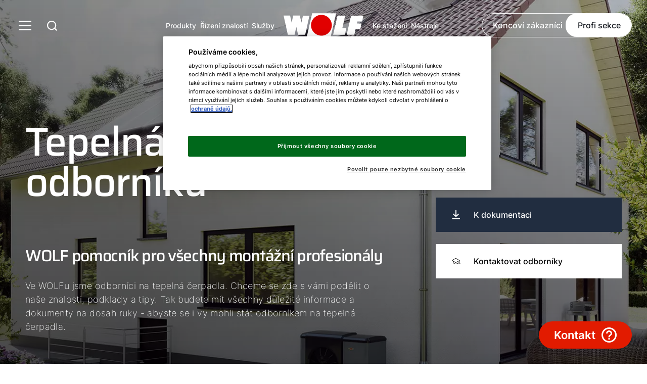

--- FILE ---
content_type: text/html; charset=UTF-8
request_url: https://www.wolf.eu/cs-cz/profi/rizeni-znalosti/vytapeni/tepelna-cerpadla-pomocnik
body_size: 33645
content:
  <!DOCTYPE html>
<html lang="cs">
    <head>
                    <meta charset="UTF-8" />
<meta http-equiv="Content-Type" content="text/html; charset=utf-8" />
<meta name="viewport" content="width=device-width, initial-scale=1.0" />

<link rel="preconnect" href="//www.googletagmanager.com" />
<link rel="preconnect" href="//www.googleadservices.com" />
<link rel="preconnect" href="//www.google-analytics.com" />
<link rel="preconnect" href="//cdnjs.cloudflare.com" />
<link rel="preconnect" href="//cdn.cookielaw.org" />
<link rel="preconnect" href="//connect.facebook.net" />





<title>Startovací balíček pro odborníky - Tepelná čerpadla WOLF</title>
<meta property="og:image" content="https://msvcweuwebsiteprod.azureedge.net/public/thumbnail/editors/de-de/professionals/wissensmanagement/20903/image-thumb__20903__social-media-image/wolf_einfamilienhaus_sanierung_hybrid.jpg" />
<meta property="og:url" content="https://www.wolf.eu/cs-cz/profi/rizeni-znalosti/vytapeni/tepelna-cerpadla-pomocnik" />
<meta property="og:title" content="Startovací balíček pro odborníky - Tepelná čerpadla WOLF" />
<meta property="og:description" content="S našimi tepelnými čerpadly FHA a CHA jsme mistry v oboru tepelných čerpadel. Rádi bychom se zde s vámi podělili o naše znalosti, dokumentaci a tipy. " />
<meta name="twitter:title" content="Startovací balíček pro odborníky - Tepelná čerpadla WOLF" />
<meta name="twitter:description" content="S našimi tepelnými čerpadly FHA a CHA jsme mistry v oboru tepelných čerpadel. Rádi bychom se zde s vámi podělili o naše znalosti, dokumentaci a tipy. " />
<meta name="description" content="S našimi tepelnými čerpadly FHA a CHA jsme mistry v oboru tepelných čerpadel. Rádi bychom se zde s vámi podělili o naše znalosti, dokumentaci a tipy. " />
<script type="application/ld+json">{"@context":"https:\/\/schema.org","@graph":[{"@type":"Organization","url":"https:\/\/www.wolf.eu","logo":"https:\/\/msvcweuwebsiteprod.azureedge.net\/public\/assets\/onlineshop\/wolf_logo.png"},{"@type":"BreadcrumbList","itemListElement":[{"@type":"ListItem","position":1,"item":{"@type":"WebPage","name":"WOLF Česká republika","url":"https:\/\/www.wolf.eu\/cs-cz","@id":"https:\/\/www.wolf.eu\/cs-cz"}},{"@type":"ListItem","position":2,"item":{"@type":"WebPage","name":"WOLF Profi | Váš systémový profesionál pro nejlepší vnitřní klima","url":"https:\/\/www.wolf.eu\/cs-cz\/profi","@id":"https:\/\/www.wolf.eu\/cs-cz\/profi"}},{"@type":"ListItem","position":3,"item":{"@type":"WebPage","name":"Řízení znalostí - WOLF ","url":"https:\/\/www.wolf.eu\/cs-cz\/profi\/rizeni-znalosti","@id":"https:\/\/www.wolf.eu\/cs-cz\/profi\/rizeni-znalosti"}},{"@type":"ListItem","position":4,"item":{"@type":"WebPage","name":"Správa znalostí | WOLF Heating and Ventilation","url":"https:\/\/www.wolf.eu\/cs-cz\/profi\/rizeni-znalosti\/vytapeni","@id":"https:\/\/www.wolf.eu\/cs-cz\/profi\/rizeni-znalosti\/vytapeni"}},{"@type":"ListItem","position":5,"item":{"@type":"WebPage","name":"Startovací balíček pro odborníky - Tepelná čerpadla WOLF","url":"https:\/\/www.wolf.eu\/cs-cz\/profi\/rizeni-znalosti\/vytapeni\/tepelna-cerpadla-pomocnik","@id":"https:\/\/www.wolf.eu\/cs-cz\/profi\/rizeni-znalosti\/vytapeni\/tepelna-cerpadla-pomocnik"}}]}]}</script>
<link rel="alternate" hreflang="cs-cz" href="https://www.wolf.eu/cs-cz/profi/rizeni-znalosti/vytapeni/tepelna-cerpadla-pomocnik" />
  <link rel="canonical" href="https://www.wolf.eu/cs-cz/profi/rizeni-znalosti/vytapeni/tepelna-cerpadla-pomocnik">


<meta name="robots" content="index, follow">
        
                    

  

  

  

  
<link rel="shortcut icon" type="image/x-icon" href="https://msvcweuwebsiteprod.azureedge.net/public/assets/brands/favicons/wolf.eu/favicon.ico"><link rel="apple-touch-icon" sizes="180x180" href="https://msvcweuwebsiteprod.azureedge.net/public/assets/brands/favicons/wolf.eu/apple-touch-icon.png"><link rel="icon" type="image/png" sizes="32x32" href="https://msvcweuwebsiteprod.azureedge.net/public/assets/brands/favicons/wolf.eu/favicon-32x32.png"><link rel="icon" type="image/png" sizes="16x16" href="https://msvcweuwebsiteprod.azureedge.net/public/assets/brands/favicons/wolf.eu/favicon-16x16.png"><link rel="manifest" href="https://msvcweuwebsiteprod.azureedge.net/public/assets/brands/favicons/wolf.eu/site.webmanifest"><link rel="mask-icon" href="https://msvcweuwebsiteprod.azureedge.net/public/assets/brands/favicons/wolf.eu/safari-pinned-tab.svg" color="#e10000"><meta name="msapplication-TileColor" content="#212121"><meta name="theme-color" content="#ffffff">        
                      <link rel="stylesheet" href="https://msvcweuwebsiteprod.azureedge.net/bundles/frontend/dist/wolf/frontend.c02d2378dba1c2db8483.css" type="text/css" media="all">

            <style>:not(pre) > code
            ,:not(pre) > kbd,:not(pre) > samp {
                font-size: inherit !important;
                white-space: inherit !important;
            }
        </style>

                
        <link rel="stylesheet" href="https://msvcweuwebsiteprod.azureedge.net/bundles/frontend/dist/additional/style.2238602c.css" type="text/css" media="all">

        
        
    
<script>
</script>
<!-- Google Tag Manager -->
<script>(function(w,d,s,l,i){w[l]=w[l]||[];w[l].push({'gtm.start':
new Date().getTime(),event:'gtm.js'});var f=d.getElementsByTagName(s)[0],
j=d.createElement(s),dl=l!='dataLayer'?'&l='+l:'';j.async=true;j.src=
'https://www.googletagmanager.com/gtm.js?id='+i+dl;f.parentNode.insertBefore(j,f);
})(window,document,'script','dataLayer','GTM-NR6W2BK');</script>
<!-- End Google Tag Manager -->

                              <script>!function(e){var n="https://s.go-mpulse.net/boomerang/";if("False"=="True")e.BOOMR_config=e.BOOMR_config||{},e.BOOMR_config.PageParams=e.BOOMR_config.PageParams||{},e.BOOMR_config.PageParams.pci=!0,n="https://s2.go-mpulse.net/boomerang/";if(window.BOOMR_API_key="WPSVU-BRFEV-F92BZ-PSX67-32L3U",function(){function e(){if(!o){var e=document.createElement("script");e.id="boomr-scr-as",e.src=window.BOOMR.url,e.async=!0,i.parentNode.appendChild(e),o=!0}}function t(e){o=!0;var n,t,a,r,d=document,O=window;if(window.BOOMR.snippetMethod=e?"if":"i",t=function(e,n){var t=d.createElement("script");t.id=n||"boomr-if-as",t.src=window.BOOMR.url,BOOMR_lstart=(new Date).getTime(),e=e||d.body,e.appendChild(t)},!window.addEventListener&&window.attachEvent&&navigator.userAgent.match(/MSIE [67]\./))return window.BOOMR.snippetMethod="s",void t(i.parentNode,"boomr-async");a=document.createElement("IFRAME"),a.src="about:blank",a.title="",a.role="presentation",a.loading="eager",r=(a.frameElement||a).style,r.width=0,r.height=0,r.border=0,r.display="none",i.parentNode.appendChild(a);try{O=a.contentWindow,d=O.document.open()}catch(_){n=document.domain,a.src="javascript:var d=document.open();d.domain='"+n+"';void(0);",O=a.contentWindow,d=O.document.open()}if(n)d._boomrl=function(){this.domain=n,t()},d.write("<bo"+"dy onload='document._boomrl();'>");else if(O._boomrl=function(){t()},O.addEventListener)O.addEventListener("load",O._boomrl,!1);else if(O.attachEvent)O.attachEvent("onload",O._boomrl);d.close()}function a(e){window.BOOMR_onload=e&&e.timeStamp||(new Date).getTime()}if(!window.BOOMR||!window.BOOMR.version&&!window.BOOMR.snippetExecuted){window.BOOMR=window.BOOMR||{},window.BOOMR.snippetStart=(new Date).getTime(),window.BOOMR.snippetExecuted=!0,window.BOOMR.snippetVersion=12,window.BOOMR.url=n+"WPSVU-BRFEV-F92BZ-PSX67-32L3U";var i=document.currentScript||document.getElementsByTagName("script")[0],o=!1,r=document.createElement("link");if(r.relList&&"function"==typeof r.relList.supports&&r.relList.supports("preload")&&"as"in r)window.BOOMR.snippetMethod="p",r.href=window.BOOMR.url,r.rel="preload",r.as="script",r.addEventListener("load",e),r.addEventListener("error",function(){t(!0)}),setTimeout(function(){if(!o)t(!0)},3e3),BOOMR_lstart=(new Date).getTime(),i.parentNode.appendChild(r);else t(!1);if(window.addEventListener)window.addEventListener("load",a,!1);else if(window.attachEvent)window.attachEvent("onload",a)}}(),"".length>0)if(e&&"performance"in e&&e.performance&&"function"==typeof e.performance.setResourceTimingBufferSize)e.performance.setResourceTimingBufferSize();!function(){if(BOOMR=e.BOOMR||{},BOOMR.plugins=BOOMR.plugins||{},!BOOMR.plugins.AK){var n=""=="true"?1:0,t="",a="cloqcdqxzvmyo2ly3neq-f-a2a29b237-clientnsv4-s.akamaihd.net",i="false"=="true"?2:1,o={"ak.v":"39","ak.cp":"1866980","ak.ai":parseInt("1262735",10),"ak.ol":"0","ak.cr":10,"ak.ipv":4,"ak.proto":"h2","ak.rid":"106ceb97","ak.r":38938,"ak.a2":n,"ak.m":"dscb","ak.n":"essl","ak.bpcip":"18.221.1.0","ak.cport":38236,"ak.gh":"23.55.170.149","ak.quicv":"","ak.tlsv":"tls1.3","ak.0rtt":"","ak.0rtt.ed":"","ak.csrc":"-","ak.acc":"","ak.t":"1769528137","ak.ak":"hOBiQwZUYzCg5VSAfCLimQ==TklrIZmR63WdUw7E5HFAGcTFx/VPEOHMBUEL4iz/bdKaGPl7fBMxMcmAP9hJxkk37M3t/aJHGhhx+k5y37Fx8dN8SOhyeFboACQJNpNC0/UZKUc1L3v7AYgjcGCS+ed83fJ/OmcOqz+GJBohiduStkpMcc2VC5H+S7yDTRnHyNgl0b92fLFNmP5sxX8SGYnTCWfbdudQUo+qL9d90PioE2BsKSfSiQJ7mw6Ra23W/b6rmMN9irz1VpPVbHruu23dzsdi876wC2rTNyZGv2vs9jVBAjW7mbflew6lssit8VmYu4DBAsqg6LvC7B1/HOwQP0BWWlDoicjT7hCLG09eE/FrT8HOP6mTYu59xcQMYoTGJkR4b+iEkoOWCQqscrg4UOn3VOsxRoVjO8DHOnGhT0TqSc0IuneOm0NhZWgoM4g=","ak.pv":"39","ak.dpoabenc":"","ak.tf":i};if(""!==t)o["ak.ruds"]=t;var r={i:!1,av:function(n){var t="http.initiator";if(n&&(!n[t]||"spa_hard"===n[t]))o["ak.feo"]=void 0!==e.aFeoApplied?1:0,BOOMR.addVar(o)},rv:function(){var e=["ak.bpcip","ak.cport","ak.cr","ak.csrc","ak.gh","ak.ipv","ak.m","ak.n","ak.ol","ak.proto","ak.quicv","ak.tlsv","ak.0rtt","ak.0rtt.ed","ak.r","ak.acc","ak.t","ak.tf"];BOOMR.removeVar(e)}};BOOMR.plugins.AK={akVars:o,akDNSPreFetchDomain:a,init:function(){if(!r.i){var e=BOOMR.subscribe;e("before_beacon",r.av,null,null),e("onbeacon",r.rv,null,null),r.i=!0}return this},is_complete:function(){return!0}}}}()}(window);</script></head>


<body class="t-default  ">


<!-- Google Tag Manager (noscript) -->
<noscript><iframe src="https://www.googletagmanager.com/ns.html?id=GTM-NR6W2BK"
height="0" width="0" style="display:none;visibility:hidden"></iframe></noscript>
<!-- End Google Tag Manager (noscript) -->
     
    
    
    
                


    <header data-web-component="o-nav" class="o-nav overlap"        ><div data-web-component="m-nav-bar" class="m-nav-bar overlap on-top new-design"     data-controller='ControllerNavigation'    uk-sticky='animation: uk-animation-slide-top; show-on-up: true; sel-target: .m-nav-bar__wrapper.uk-navbar-container' style='background-color:#11151c'><nav data-ref="navbar" class="m-nav-bar__wrapper uk-navbar-container" uk-navbar><div class="m-nav-bar__container-left uk-navbar-left"><button type="button" class="o-nav__burger-icon uk-visible@l" uk-toggle="target: .o-nav__burger-menu #nav-offcanvas--professional" aria-label="menu-button"><svg version="1.1" xmlns="http://www.w3.org/2000/svg" x="0px" y="0px" viewBox="0 0 32 32" style="enable-background:new 0 0 32 32;" xml:space="preserve"><path fill="currentColor" d="M3,7h25v3H3V7z M3,15h25v3H3V15z M3,23h25v3H3V23z"/></svg></button><div data-web-component="m-nav-burger-menu" class="m-nav-burger-menu o-nav__burger-menu uk-visible@l"        ><div data-web-component="m-nav-offcanvas" class="m-nav-offcanvas m-nav-burger-menu__offcanvas uk-child-width-expand"     data-controller='ControllerOffcanvas'    ><div id="nav-offcanvas--professional" class="m-nav-offcanvas-left uk-offcanvas-" uk-offcanvas="overlay: true " data-open-on-load="false" style="display:none"><div class="uk-offcanvas-bar m-nav-offcanvas__canvas m-nav-offcanvas__canvas--professional"><button type="button" data-variant="professional" class="js-close-offcanvas-button close-offcanvas-button m-nav-offcanvas__closing-icon m-nav-offcanvas__closing-icon-- left" aria-label="close-offcanvas-button"><svg version="1.1" xmlns="http://www.w3.org/2000/svg" x="0px" y="0px" viewBox="0 0 512 512" enable-background="new 0 0 512 512" xml:space="preserve"><path fill="currentColor" d="M256,312L58.2,512L0.5,455l197-199L0.5,57L58.2,0L256,200L453.9,0l57.6,57L314.6,256l196.9,199l-57.6,57L256,312z"/></svg></button><button type="button" class="m-nav-burger-menu__language-switcher uk-animation-fade" href="#" uk-toggle="target: #nav-offcanvas--language" aria-label="language-selector">
				CS
				<span><svg version="1.1" xmlns="http://www.w3.org/2000/svg" x="0px" y="0px" viewBox="0 0 72 72" enable-background="new 0 0 72 72" xml:space="preserve"><polygon points="36,57.9 0,22.2 8,14.1 36,41.8 64,14.1 72,22.2" fill="currentColor" /></svg></span></button><a data-web-component="a-button" class="a-button m-nav-burger-menu__back-link uk-button uk-flex-inline uk-button-default has-icon uk-flex-row-reverse"     data-controller='ControllerButton'    title='' id='' href='/cs-cz' target='_self' aria-label='Jste koncoví zákazníci?' data-spinner='false' data-is-spinning='false'>Jste koncoví zákazníci?
    	
							<span class="a-button__icon-wrapper  "><svg version="1.1" xmlns="http://www.w3.org/2000/svg" x="0px" y="0px" viewBox="0 0 64 64" enable-background="new 0 0 64 64" xml:space="preserve"><path fill="currentColor" d="M61.7,58h-2.2v-2.2c0.1-2.5-1.1-5-3.1-6.5l-2.3-1.7l1.1-12.2c0,0,0-0.1,0-0.1v-0.2c-0.1-1.7-1.5-3-3.2-2.9
	H11.7c0,0,0,0,0,0c-1.7,0.1-3,1.6-2.9,3.3l0.5,5.1l-3.6,8.3c-0.8,1.9-0.5,4.1,0.8,5.6l3,3.7H2.5C1.7,58,1,58.7,1,59.5S1.7,61,2.5,61
	h10h39h10.2c0.8,0,1.5-0.7,1.5-1.5S62.5,58,61.7,58z M54.6,51.6c1.2,1,1.9,2.5,1.9,4.1V58h-3.4l0.7-7L54.6,51.6z M52,35
	C52.1,35,52.1,35,52,35L52,35c0.1,0,0.2,0,0.2,0L51,47.8c0,0.2-0.1,0.3,0,0.5L50.1,58H13.8L12,38.3L11.7,35H52z M8.3,49.9l1.5-3.3
	l0.8,8.2l-1.9-2.3C8.1,51.7,7.9,50.7,8.3,49.9z"/><path fill="currentColor" d="M32,51.7c2.9,0,5.2-2.3,5.2-5.2c0-2.9-2.3-5.2-5.2-5.2s-5.2,2.3-5.2,5.2S29.1,51.7,32,51.7z M32,44.3
	c1.2,0,2.2,1,2.2,2.2c0,1.2-1,2.2-2.2,2.2s-2.2-1-2.2-2.2S30.7,44.3,32,44.3z"/><path fill="currentColor" d="M18.9,17.1c0,0.1,0.1,0.3,0.2,0.4c0,0.1,0.1,0.1,0.1,0.1c0.1,0.1,0.1,0.2,0.2,0.3c0,0,0,0,0.1,0.1
	c-0.1,1.6,0.2,3.2,0.6,4.7c0,0.1,0,0.1,0.1,0.1c1.6,5.2,6.3,8.7,11.7,8.7l0,0c5.5,0,10.2-3.7,11.8-8.9c0.8-2.7,0.9-5.6,0-8.2
	c0-0.1-0.1-0.2-0.1-0.3c-0.3-1-0.8-2-1.4-2.9c0.2,0,0.4-0.1,0.5-0.1c0.2,0,0.3-0.1,0.5-0.1l0.5-0.1c0.1,0,0.2,0,0.3-0.1
	c0.3-0.1,0.6-0.2,0.8-0.5c0.5-0.6,0.5-1.6-0.2-2.1C40.7,4.6,36.4,2.9,32.3,3c-3.2,0.1-6.3,1.3-9.1,3.6c-0.1,0-0.3,0-0.5,0
	c-1.1,0-2.7,0.5-3.7,2.9C18.2,11.3,18.6,15.1,18.9,17.1C18.9,17,18.9,17,18.9,17.1z M40.9,15.2c0.7,2.1,0.6,4.3,0,6.4
	c-1.1,4-4.8,6.8-8.9,6.8h0c-4.1,0-7.8-2.7-8.9-6.7c0,0,0-0.1,0-0.1c-0.4-1.2-0.5-2.5-0.5-3.7c1.6-0.6,2.8-2.3,3.5-4.9
	c3.9,0.5,9-0.3,13.1-1.2c0.8,1,1.4,2,1.7,3.2C40.9,15.1,40.9,15.2,40.9,15.2z M21.6,12.1c0-0.1,0-0.2,0-0.3c0-0.2,0.1-0.3,0.1-0.5
	c0-0.2,0.1-0.4,0.1-0.6c0.4-0.9,0.7-1.1,1.1-1.1c0.2,0,0.4,0,0.5,0.1c0.4,0.1,0.9-0.1,1.2-0.4C30.5,4.1,36.3,6,40.3,8.6l-0.9,0.2
	c0,0,0,0-0.1,0C35,9.7,28.9,10.7,25.3,9.9c0,0,0,0,0,0c-0.8-0.2-1.6,0.3-1.8,1.2l0,0.2c-0.4,2.1-1,3.3-1.8,3.8
	c-0.1-0.3-0.1-0.7-0.1-1c0-0.1,0-0.3,0-0.4c0-0.2,0-0.4,0-0.6C21.5,12.6,21.5,12.4,21.6,12.1z"/></svg></span></a><div class="uk-flex uk-flex-between uk-flex-column"><div class="uk-width-1 m-nav-burger-menu__menu"><ul class="m-nav-burger-menu__menu--items uk-nav-primary uk-nav" uk-nav><li class="uk-parent"><a href="/cs-cz/o-nas" title="O nás" target="_parent"><span>
																				O nás
																			</span></a><ul class="uk-nav-sub m-nav-burger-menu__menu--sub-items uk-animation-fade"><li><a href="/cs-cz/o-nas/kariera" title="Kariéra" target="_self"><span>
																												Kariéra
																											</span></a></li><li><a href="/cs-cz/o-nas/aktuality" title="Aktuality" target="_self"><span>
																												Aktuality
																											</span></a></li><li><a href="/cs-cz/o-nas/profil-spolecnosti" title="Profil společnosti" target="_self"><span>
																												Profil společnosti
																											</span></a></li><li><a href="/cs-cz/o-nas/reference" title="Reference" target="_self"><span>
																												Reference
																											</span></a></li><li><a href="/cs-cz/o-nas/kontakty" title="Kontakty" target="_self"><span>
																												Kontakty
																											</span></a></li></ul></li><li class="list-title-no-child"><a href="/cs-cz/o-nas/kontakty" title="Kontakty" target="_parent"><span>
																				Kontakty
																			</span></a></li><li class="uk-parent"><a href="/cs-cz/profi/sluzby" title="Služby" target="_parent"><span>
																				Služby
																			</span></a><ul class="uk-nav-sub m-nav-burger-menu__menu--sub-items uk-animation-fade"><li><a href="/cs-cz/profi/sluzby/vytapeni" title="Vytápění" target="_self"><span>
																												Vytápění
																											</span></a></li><li><a href="/cs-cz/profi/sluzby/vzduchotechnika" title="Vzduchotechnika" target="_self"><span>
																												Vzduchotechnika
																											</span></a></li></ul></li></ul></div><div class="uk-width-1 m-nav-burger-menu__menu-2"><ul class="uk-nav m-nav-burger-menu__menu--additional-items"><li><a href="/cs-cz/profi/rizeni-znalosti/vytapeni/wolf-akademie" title="WOLF Akademie" target="_parent"><span>
																						WOLF Akademie
																					</span></a></li><li><a href="https://servis.wolfcr.cz/" title="Vstup pro servisní partnery" target="_parent"><span>
																						Vstup pro servisní partnery
																					</span></a></li><li><a href="/cs-cz/o-nas/kariera" title="Kariéra" target="_parent"><span>
																						Kariéra
																					</span></a></li></ul><div data-web-component="a-socialmedia" class="a-socialmedia m-nav-burger-menu__menu--social-media"        ><a
      aria-label="social-media"
      href="https://www.facebook.com/groups/25619349071010420/"
      title="social-media"
      target="_blank"
    ><svg version="1.1" xmlns="http://www.w3.org/2000/svg" x="0px" y="0px" viewBox="0 0 32 32" enable-background="new 0 0 32 32" xml:space="preserve"><path fill="currentColor" d="M32,16c0-8.9-7.1-16-16-16S0,7.2,0,16c0,7.7,5.5,14.1,12.8,15.7V20.9H9.6V16h3.2v-4c0-3.1,2.5-5.6,5.6-5.6h4v4.7h-3.2c-0.9,0-1.7,0.7-1.7,1.7V16h4.9v4.7h-4.9v11.1C25.7,31.2,32,24.4,32,16z"/></svg></a><a
      aria-label="social-media"
      href="https://www.linkedin.com/company/wolf-%C4%8Desk%C3%A1-republika-s-r-o/"
      title="social-media"
      target="_blank"
    ><svg version="1.1" xmlns="http://www.w3.org/2000/svg" x="0px" y="0px" viewBox="0 0 32 32" enable-background="new 0 0 32 32" xml:space="preserve"><path fill="currentColor" d="M29.3,0C30.8,0,32,1.2,32,2.7v26.7c0,1.5-1.2,2.7-2.7,2.7l0,0H2.7C1.2,32,0,30.8,0,29.3l0,0V2.7
	C0,1.2,1.2,0,2.7,0H29.3z M21.6,12c-2.3,0-3.8,1-4.5,2.2L17,14.4v-2.2h-4.3v15.3h4.7v-7.4c0-2.5,0.9-4.1,3.1-4.1
	c1.5,0,2.2,1.3,2.2,3.7V20v7.4h4.7v-8.5C27.3,14.5,26.2,12,21.6,12z M9.3,12H4.7v15.3h4.7C9.3,27.3,9.3,12,9.3,12z M7,4
	C5.3,4,4,5.3,4,7s1.3,3,3,3s3-1.3,3-3S8.7,4,7,4z"/></svg></a><a
      aria-label="social-media"
      href="https://www.youtube.com/channel/UCucayglLNDHQBlHNjkOIuuw/featured"
      title="social-media"
      target="_blank"
    ><svg version="1.1" xmlns="http://www.w3.org/2000/svg" x="0px" y="0px" viewBox="0 0 36.7 25.7" enable-background="new 0 0 36.7 25.7" xml:space="preserve"><path fill="currentColor" d="M35.9,4L35.9,4c-0.4-1.6-1.7-2.8-3.2-3.2C29.8,0,18.4,0,18.4,0S6.9,0,4,0.8C2.4,1.2,1.2,2.4,0.8,4
	C0,6.9,0,12.8,0,12.8s0,6,0.8,8.8c0.4,1.6,1.7,2.8,3.2,3.2c2.9,0.8,14.4,0.8,14.4,0.8s11.5,0,14.4-0.8c1.6-0.4,2.8-1.7,3.2-3.2
	c0.8-2.9,0.8-8.8,0.8-8.8S36.7,6.9,35.9,4z M14.5,18.6V7.1l10,5.7L14.5,18.6z"/></svg></a></div></div></div></div></div></div></div><div class="uk-visible@l"><a data-web-component="a-button" class="a-button uk-button uk-flex-inline has-icon has-no-text only-icon uk-flex-row-reverse"     data-controller='ControllerButton'    title='Vyhledávání' id='' href='/cs-cz/vyhledavani' target='_self' aria-label='anchor' data-spinner='false' data-is-spinning='false'><span class="a-button__icon-wrapper  "><svg version="1.1" xmlns="http://www.w3.org/2000/svg" x="0px" y="0px" viewBox="0 0 512 512" enable-background="new 0 0 512 512" xml:space="preserve"><path fill="currentColor" d="M512,473.4l-95.3-95.3c32.7-41.1,50.5-92,50.6-144.5C467.3,104.8,362.5,0,233.7,0S0,104.8,0,233.6s104.8,233.7,233.7,233.7l0,0c52.5-0.1,103.4-17.9,144.4-50.6l95.3,95.3L512,473.4z M412.8,233.7c0,98.7-80.4,179.1-179.1,179.1S54.6,332.4,54.6,233.7S134.9,54.6,233.7,54.6l0,0C332.3,54.6,412.7,135,412.8,233.7z"/></svg></span></a></div><div data-web-component="m-search-flyout" class="m-search-flyout uk-navbar-dropdown uk-box-shadow-medium uk-padding-remove uk-margin-remove uk-visible@l"     data-controller='ControllerSearchFlyout'    uk-drop='boundary: .m-nav-bar; boundary-align: true; pos: bottom-justify; delay-hide: 200'><div class="m-search-flyout__container" id="m-search-flyout-container"><div class="m-search-flyout__mobile--title">
			Co hledáte?
		</div><div data-web-component="m-input-search-debounce" class="m-input-search-debounce m-search-flyout__search-input"     data-typeaheadUrl='https://www.wolf.eu/cs-cz/ajax/2/4880/search/autosuggest?category=professionals' data-controller='ControllerSearchInputDebounce'    ><div class="m-input-search-debounce__input-group"><div data-web-component="m-search-field" class="m-search-field"     data-ref='searchInputDebouncedContainer' data-controller='ControllerSearchField'    ><div class="m-search-field__wrapper"><div class="m-search-field__input-group empty" data-ref="searchWrapper"><input class="m-search-field__input"
				type="search" name="searchInput"
				placeholder="Hledaný termín"
				value="" data-ref="searchInput"
				autocomplete="off"
		/><span class="js-reset-input" data-ref="clearSearchField"><svg version="1.1" id="Ebene_1" xmlns="http://www.w3.org/2000/svg" x="0px" y="0px" viewBox="0 0 512 512" enable-background="new 0 0 512 512" xml:space="preserve"><path fill="currentColor" d="M256,0C120,0,8.8,106,0.5,239.9C0.2,245.2,0,250.6,0,256s0.2,10.9,0.5,16.3c8.3,131.6,116,236.3,248.9,239.6h12.4C400.5,508.9,512,395.5,512,256C512,114.6,397.4,0,256,0z M256,481.3C131.8,481.3,30.7,380.2,30.7,256S131.8,30.7,256,30.7S481.3,131.8,481.3,256S380.2,481.3,256,481.3z"/><polygon fill="currentColor" points="322.1,168.1 256,234.3 189.9,168.2 168.1,189.9 234.3,256 168.2,322.1 189.9,343.8 256,277.7 322.1,343.9 343.8,322.1 277.7,256 343.9,189.9 "/></svg></span></div><button class="m-search-field__button uk-button  uk-button-default-blue" title="Odeslat a vyhledat" data-ref="searchButton"><span><svg version="1.1" xmlns="http://www.w3.org/2000/svg" x="0px" y="0px" viewBox="0 0 512 512" enable-background="new 0 0 512 512" xml:space="preserve"><path fill="currentColor" d="M512,473.4l-95.3-95.3c32.7-41.1,50.5-92,50.6-144.5C467.3,104.8,362.5,0,233.7,0S0,104.8,0,233.6s104.8,233.7,233.7,233.7l0,0c52.5-0.1,103.4-17.9,144.4-50.6l95.3,95.3L512,473.4z M412.8,233.7c0,98.7-80.4,179.1-179.1,179.1S54.6,332.4,54.6,233.7S134.9,54.6,233.7,54.6l0,0C332.3,54.6,412.7,135,412.8,233.7z"/></svg></span></button></div></div><button
			hidden
			type="button"
			data-ref="goToResultsPageLink"
			href=""
			title="Zobrazit všechny výsledky"
			class="m-input-search-debounce__input-icon"
			aria-label="hidden-button"
		><svg version="1.1" xmlns="http://www.w3.org/2000/svg" x="0px" y="0px" viewBox="0 0 512 512" enable-background="new 0 0 512 512" xml:space="preserve"><path fill="currentColor" d="M512,473.4l-95.3-95.3c32.7-41.1,50.5-92,50.6-144.5C467.3,104.8,362.5,0,233.7,0S0,104.8,0,233.6s104.8,233.7,233.7,233.7l0,0c52.5-0.1,103.4-17.9,144.4-50.6l95.3,95.3L512,473.4z M412.8,233.7c0,98.7-80.4,179.1-179.1,179.1S54.6,332.4,54.6,233.7S134.9,54.6,233.7,54.6l0,0C332.3,54.6,412.7,135,412.8,233.7z"/></svg></button><div data-ref="searchResults" class="m-input-search-debounce__results"><div data-web-component="m-search-autosuggestion-hits" class="m-search-autosuggestion-hits"     data-ref='resultsContainer' data-controller='ControllerSearchAutoSuggestionResults'    ><p class="m-search-autosuggestion-hits__summary-link"></p></div></div></div></div><div data-web-component="m-icon-link-suggestion" class="m-icon-link-suggestion"        ><div uk-grid class="uk-grid-match uk-child-width-1-4@m uk-child-width-1-2"><div class="m-icon-link-suggestion__suggestion"><a href="/cs-cz/profi/sluzby" title="" target=""><span class="icon"><svg version="1.1" xmlns="http://www.w3.org/2000/svg" x="0px" y="0px" viewBox="0 0 64 64" enable-background="new 0 0 64 64" xml:space="preserve"><path fill="currentColor" d="M61.7,58h-2.2v-2.2c0.1-2.5-1.1-5-3.1-6.5l-2.3-1.7l1.1-12.2c0,0,0-0.1,0-0.1v-0.2c-0.1-1.7-1.5-3-3.2-2.9
	H11.7c0,0,0,0,0,0c-1.7,0.1-3,1.6-2.9,3.3l0.5,5.1l-3.6,8.3c-0.8,1.9-0.5,4.1,0.8,5.6l3,3.7H2.5C1.7,58,1,58.7,1,59.5S1.7,61,2.5,61
	h10h39h10.2c0.8,0,1.5-0.7,1.5-1.5S62.5,58,61.7,58z M54.6,51.6c1.2,1,1.9,2.5,1.9,4.1V58h-3.4l0.7-7L54.6,51.6z M52,35
	C52.1,35,52.1,35,52,35L52,35c0.1,0,0.2,0,0.2,0L51,47.8c0,0.2-0.1,0.3,0,0.5L50.1,58H13.8L12,38.3L11.7,35H52z M8.3,49.9l1.5-3.3
	l0.8,8.2l-1.9-2.3C8.1,51.7,7.9,50.7,8.3,49.9z"/><path fill="currentColor" d="M32,51.7c2.9,0,5.2-2.3,5.2-5.2c0-2.9-2.3-5.2-5.2-5.2s-5.2,2.3-5.2,5.2S29.1,51.7,32,51.7z M32,44.3
	c1.2,0,2.2,1,2.2,2.2c0,1.2-1,2.2-2.2,2.2s-2.2-1-2.2-2.2S30.7,44.3,32,44.3z"/><path fill="currentColor" d="M18.9,17.1c0,0.1,0.1,0.3,0.2,0.4c0,0.1,0.1,0.1,0.1,0.1c0.1,0.1,0.1,0.2,0.2,0.3c0,0,0,0,0.1,0.1
	c-0.1,1.6,0.2,3.2,0.6,4.7c0,0.1,0,0.1,0.1,0.1c1.6,5.2,6.3,8.7,11.7,8.7l0,0c5.5,0,10.2-3.7,11.8-8.9c0.8-2.7,0.9-5.6,0-8.2
	c0-0.1-0.1-0.2-0.1-0.3c-0.3-1-0.8-2-1.4-2.9c0.2,0,0.4-0.1,0.5-0.1c0.2,0,0.3-0.1,0.5-0.1l0.5-0.1c0.1,0,0.2,0,0.3-0.1
	c0.3-0.1,0.6-0.2,0.8-0.5c0.5-0.6,0.5-1.6-0.2-2.1C40.7,4.6,36.4,2.9,32.3,3c-3.2,0.1-6.3,1.3-9.1,3.6c-0.1,0-0.3,0-0.5,0
	c-1.1,0-2.7,0.5-3.7,2.9C18.2,11.3,18.6,15.1,18.9,17.1C18.9,17,18.9,17,18.9,17.1z M40.9,15.2c0.7,2.1,0.6,4.3,0,6.4
	c-1.1,4-4.8,6.8-8.9,6.8h0c-4.1,0-7.8-2.7-8.9-6.7c0,0,0-0.1,0-0.1c-0.4-1.2-0.5-2.5-0.5-3.7c1.6-0.6,2.8-2.3,3.5-4.9
	c3.9,0.5,9-0.3,13.1-1.2c0.8,1,1.4,2,1.7,3.2C40.9,15.1,40.9,15.2,40.9,15.2z M21.6,12.1c0-0.1,0-0.2,0-0.3c0-0.2,0.1-0.3,0.1-0.5
	c0-0.2,0.1-0.4,0.1-0.6c0.4-0.9,0.7-1.1,1.1-1.1c0.2,0,0.4,0,0.5,0.1c0.4,0.1,0.9-0.1,1.2-0.4C30.5,4.1,36.3,6,40.3,8.6l-0.9,0.2
	c0,0,0,0-0.1,0C35,9.7,28.9,10.7,25.3,9.9c0,0,0,0,0,0c-0.8-0.2-1.6,0.3-1.8,1.2l0,0.2c-0.4,2.1-1,3.3-1.8,3.8
	c-0.1-0.3-0.1-0.7-0.1-1c0-0.1,0-0.3,0-0.4c0-0.2,0-0.4,0-0.6C21.5,12.6,21.5,12.4,21.6,12.1z"/></svg></span><span class="text">Zákaznický servis</span></a></div><div class="m-icon-link-suggestion__suggestion"><a href="https://servis.wolfcr.cz/" title="" target=""><span class="icon"><svg version="1.1" xmlns="http://www.w3.org/2000/svg" x="0px" y="0px" viewBox="0 0 512 512" enable-background="new 0 0 512 512" xml:space="preserve"><path fill="currentColor" d="M323.9,126.4c1.6-12.4,2.1-24.8,1.5-37.3c-1.9-20.4-7.2-39.6-30-47.3c-2.6-1.1-4.9-2.9-6.6-5.2
	c-21.3-26.1-55.7-37.8-88.5-30.2C155,13.8,93.8,65.1,110.2,133.1c0.7,2.5-0.4,7.6-1.9,8.1c-10.7,3.7-10.2,12.3-8.7,20.3
	c3.3,18.4,5.7,37.6,21.5,50.8c1,1,1.7,2.3,1.9,3.7c3.8,22.2,14.1,42.9,29.5,59.3c0.7,1.1,1.4,2.2,2,3.3c5.6,11.2,1,24.9-10.2,30.4
	c-0.1,0-0.1,0.1-0.2,0.1c-32.6,12.4-64.9,25.5-98.1,36c-24.6,5.8-42.9,26.5-45.5,51.7c-1.6,6.2,0.7,12.7,5.9,16.5
	c52.4,46.6,119.6,73.2,189.7,75.2c32.5,2.3,65.2-0.5,96.9-8.4C267.3,427,278.1,363.5,320,322c-13.6-5.3-25.8-9.8-37.8-14.7
	c-2.8-1.1-7.2-3.5-7.2-5.3c0.2-12-3.8-24.2,4.6-36c7.1-10.6,13-22,17.4-33.9c2.9-7.4,2.9-15.5,12.9-18.2c3.1-0.8,5.8-6.2,7.2-10.1
	c3.8-10.3,7.1-20.8,9.7-31.5c2-5.7,2-11.9-0.1-17.5C319.7,145.2,323.1,136,323.9,126.4z"/><path fill="currentColor" d="M501.3,433.5c-15.9-10.9-15.4-23-0.3-35.6c3.6-3.1,7-6.5,11-10.3c-3.8-6.6-6.8-12.2-10.2-17.6c-10.9-18.7-10.9-18.7-30.6-12
	l-2.7,0.7c-10.5,1.8-20.5-5.3-22.3-15.8c0,0,0-0.1,0-0.1c-3-19.1-3-19.1-22.5-19.1h-3.2c-22,0.6-20.8-4.4-23.8,20.4
	c-2.5,10.2-12.5,16.6-22.8,14.7c-22.6-7-22.6-7-34.3,14c-0.4,0.6-0.6,1.3-1,1.9c-8.1,14.3-8.1,14.3,5.2,24.5c2.5,1.5,4.7,3.6,6.3,6
	c5.8,8.8,3.4,20.7-5.4,26.5c0,0,0,0-0.1,0c-16.1,12.6-14.2,10.2-5.1,27.1c0.7,1.3,1.5,2.5,2.2,3.7c10.7,18.2,10.7,18.2,30.2,10.8
	l1.5-0.4c10.5-2.3,20.9,4.3,23.3,14.8c3.1,20.2,3.1,20.2,23.7,20.2h2.2c20,0,20,0,23.8-20.1c0.1-0.5,0.2-1,0.4-1.4
	c3.1-10.4,14-16.3,24.4-13.2c0,0,0,0,0,0c20.4,7.3,20.4,7.3,30.9-11.6c1-2.3,2.2-4.4,3.6-6.5C513,446,510.6,440,501.3,433.5z
	 M421.9,448.3L421.9,448.3c-18,0.3-32.8-14.1-33.1-32.1c0,0,0,0,0,0c-0.1-18,14.1-32.7,32.1-33.2h0.2c18.3-0.2,33.2,14.4,33.5,32.7
	C454.5,433.7,439.9,448.2,421.9,448.3z"/></svg></span><span class="text">Vstup pro servisní partnery</span></a></div><div class="m-icon-link-suggestion__suggestion"><a href="https://bonus.wolfcr.cz/" title="" target=""><span class="icon"><svg version="1.1" xmlns="http://www.w3.org/2000/svg" x="0px" y="0px" viewBox="0 0 512 489.3" enable-background="new 0 0 512 489.3" xml:space="preserve"><path fill="currentColor" d="M256,374.3l-159.2,115l62.7-187L0,187h195.4L256,0l60.6,187H512L352.4,302.3l62.7,187L256,374.3z M256,319l72.6,52.4l-28.8-86.1l74.3-53.7h-89.7l-28.4-87l-28,86.9h-90.1l74.3,53.7l-28.9,86.1L256,319z"/></svg></span><span class="text">Bonus program WOLF</span></a></div></div></div><button data-web-component="a-button" class="a-button m-search-flyout__close-button uk-visible@m uk-button uk-flex-inline uk-button-secondary-blue"     data-controller='ControllerButton'    title='' id='' ref='flyoutSearchCloseButton' type='button' aria-label='Zavřít' data-spinner='false' data-is-spinning='false'>Zavřít</button></div></div></div><div class="m-nav-bar__container-center navbar-center uk-navbar-center"><div class="navbar-center-left uk-visible@l"><ul class="uk-navbar-nav"><li><a data-web-component="a-button" class="a-button uk-button uk-flex-inline"     data-controller='ControllerButton'    title='' id='' href='/cs-cz/profi/produkty-vytapeni' target='_self' aria-label='Produkty' data-spinner='false' data-is-spinning='false'>Produkty</a><div class="m-nav-bar__dropdown" uk-dropdown="boundary: .m-nav-bar; boundary-align: true; pos: bottom-center; offset: -1"><div data-web-component="m-nav-flyout" class="m-nav-flyout uk-child-width-1-4"        uk-grid style='background-color:#11151c'><div class="m-nav-flyout__column-container uk-flex uk-flex-column uk-flex-between"><div><h3 class="m-nav-flyout__column-title">
													Vytápění a větrání
											</h3><ul class="m-nav-flyout__column-links uk-flex uk-flex-column"><li class="m-nav-flyout__column-list-item"><a data-web-component="a-button" class="a-button uk-button uk-flex-inline"     data-controller='ControllerButton'    title='Tepelná čerpadla' id='' href='/cs-cz/profi/produkty-vytapeni/tepelna-cerpadla' target='_self' aria-label='Tepelná čerpadla' data-spinner='false' data-is-spinning='false'>Tepelná čerpadla</a></li><li class="m-nav-flyout__column-list-item"><a data-web-component="a-button" class="a-button uk-button uk-flex-inline"     data-controller='ControllerButton'    title='Větrání obytných prostor' id='' href='/cs-cz/profi/produkty-vytapeni/vetrani-obytnych-prostor' target='_self' aria-label='Větrání obytných prostor' data-spinner='false' data-is-spinning='false'>Větrání obytných prostor</a></li><li class="m-nav-flyout__column-list-item"><a data-web-component="a-button" class="a-button uk-button uk-flex-inline"     data-controller='ControllerButton'    title='Plynové kondenzační kotle' id='' href='/cs-cz/profi/produkty-vytapeni/plynove-kotle' target='_self' aria-label='Plynové kondenzační kotle' data-spinner='false' data-is-spinning='false'>Plynové kondenzační kotle</a></li><li class="m-nav-flyout__column-list-item"><a data-web-component="a-button" class="a-button uk-button uk-flex-inline"     data-controller='ControllerButton'    title='Velké plynové kondenzační kotle' id='' href='/cs-cz/profi/produkty-vytapeni/velke-plynove-kotle' target='_self' aria-label='Velké plynové kondenzační kotle' data-spinner='false' data-is-spinning='false'>Velké plynové kondenzační kotle</a></li><li class="m-nav-flyout__column-list-item"><a data-web-component="a-button" class="a-button uk-button uk-flex-inline"     data-controller='ControllerButton'    title='Solární systémy' id='' href='/cs-cz/profi/produkty-vytapeni/solarni-systemy' target='_self' aria-label='Solární systémy' data-spinner='false' data-is-spinning='false'>Solární systémy</a></li><li class="m-nav-flyout__column-list-item"><a data-web-component="a-button" class="a-button uk-button uk-flex-inline"     data-controller='ControllerButton'    title='Zásobníkové systémy' id='' href='/cs-cz/profi/produkty-vytapeni/zasobniky' target='_self' aria-label='Zásobníkové systémy' data-spinner='false' data-is-spinning='false'>Zásobníkové systémy</a></li><li class="m-nav-flyout__column-list-item"><a data-web-component="a-button" class="a-button uk-button uk-flex-inline"     data-controller='ControllerButton'    title='Regulační systémy' id='' href='/cs-cz/profi/produkty-vytapeni/regulace' target='_self' aria-label='Regulační systémy' data-spinner='false' data-is-spinning='false'>Regulační systémy</a></li><li class="m-nav-flyout__column-list-item"><a data-web-component="a-button" class="a-button uk-button uk-flex-inline"     data-controller='ControllerButton'    title='Podlahové vytápění a chlazení Gabotherm' id='' href='/cs-cz/profi/produkty-vytapeni/podlahove-vytapeni-a-chlazeni-gabotherm' target='_self' aria-label='Podlahové vytápění a chlazení Gabotherm' data-spinner='false' data-is-spinning='false'>Podlahové vytápění a chlazení Gabotherm</a></li><li class="m-nav-flyout__column-list-item"><a data-web-component="a-button" class="a-button uk-button uk-flex-inline"     data-controller='ControllerButton'    title='Akční nabídka' id='' href='/cs-cz/profi/produkty-vytapeni/akcni-nabidka' target='_self' aria-label='Akční nabídka' data-spinner='false' data-is-spinning='false'>Akční nabídka</a></li></ul></div><a data-web-component="a-button" class="a-button uk-button uk-flex-inline has-icon"     data-controller='ControllerButton'    title='' id='' href='/cs-cz/profi/produkty-vytapeni' target='_self' aria-label='K přehledu vytápění' data-spinner='false' data-is-spinning='false'>K přehledu vytápění
    	
							<span class="a-button__icon-wrapper  "><svg version="1.1" xmlns="http://www.w3.org/2000/svg" x="0px" y="0px" viewBox="0 0 72 72" style="enable-background:new 0 0 72 72;" xml:space="preserve"><polygon fill="currentColor" points="40.8,4.4 33.8,11.3 53.7,31.4 0,31.4 0,41.2 53.2,41.2 33.8,60.7 40.8,67.6 72,36 "/></svg></span></a></div><div class="m-nav-flyout__column-container uk-flex uk-flex-column uk-flex-between"><div><h3 class="m-nav-flyout__column-title">
													Vzduchotechnika
											</h3><ul class="m-nav-flyout__column-links uk-flex uk-flex-column"><li class="m-nav-flyout__column-list-item"><a data-web-component="a-button" class="a-button uk-button uk-flex-inline"     data-controller='ControllerButton'    title='Modulární jednotky KG Top' id='' href='/cs-cz/profi/produkty-vzt/modularni-jednotky-kg-top' target='_self' aria-label='Modulární jednotky KG Top' data-spinner='false' data-is-spinning='false'>Modulární jednotky KG Top</a></li><li class="m-nav-flyout__column-list-item"><a data-web-component="a-button" class="a-button uk-button uk-flex-inline"     data-controller='ControllerButton'    title='Individuální jednotky KG Flex' id='' href='/cs-cz/profi/produkty-vzt/individualni-jednotky-kg-flex' target='_self' aria-label='Individuální jednotky KG Flex' data-spinner='false' data-is-spinning='false'>Individuální jednotky KG Flex</a></li><li class="m-nav-flyout__column-list-item"><a data-web-component="a-button" class="a-button uk-button uk-flex-inline"     data-controller='ControllerButton'    title='Kompaktní jednotky' id='' href='/cs-cz/profi/produkty-vzt/kompaktni-jednotky' target='_self' aria-label='Kompaktní jednotky' data-spinner='false' data-is-spinning='false'>Kompaktní jednotky</a></li><li class="m-nav-flyout__column-list-item"><a data-web-component="a-button" class="a-button uk-button uk-flex-inline"     data-controller='ControllerButton'    title='Bazénové jednotky' id='' href='/cs-cz/profi/produkty-vzt/bazenove-jednotky' target='_self' aria-label='Bazénové jednotky' data-spinner='false' data-is-spinning='false'>Bazénové jednotky</a></li><li class="m-nav-flyout__column-list-item"><a data-web-component="a-button" class="a-button uk-button uk-flex-inline"     data-controller='ControllerButton'    title='Regulační systém WRS-K' id='' href='/cs-cz/profi/produkty-vzt/regulacni-system-wrs-k' target='_self' aria-label='Regulační systém WRS-K' data-spinner='false' data-is-spinning='false'>Regulační systém WRS-K</a></li></ul></div><a data-web-component="a-button" class="a-button uk-button uk-flex-inline has-icon"     data-controller='ControllerButton'    title='' id='' href='/cs-cz/profi/produkty-vzt' target='_self' aria-label='K přehledu VZT' data-spinner='false' data-is-spinning='false'>K přehledu VZT
    	
							<span class="a-button__icon-wrapper  "><svg version="1.1" xmlns="http://www.w3.org/2000/svg" x="0px" y="0px" viewBox="0 0 72 72" style="enable-background:new 0 0 72 72;" xml:space="preserve"><polygon fill="currentColor" points="40.8,4.4 33.8,11.3 53.7,31.4 0,31.4 0,41.2 53.2,41.2 33.8,60.7 40.8,67.6 72,36 "/></svg></span></a></div></div></div></li><li><a data-web-component="a-button" class="a-button uk-button uk-flex-inline"     data-controller='ControllerButton'    title='' id='' href='/cs-cz/profi/rizeni-znalosti' target='_self' aria-label='Řízení znalostí' data-spinner='false' data-is-spinning='false'>Řízení znalostí</a><div class="m-nav-bar__dropdown" uk-dropdown="boundary: .m-nav-bar; boundary-align: true; pos: bottom-center; offset: -1"><div data-web-component="m-nav-flyout" class="m-nav-flyout uk-grid-divider uk-child-width-1-2"        uk-grid style='background-color:#11151c'><div class="m-nav-flyout__column-wrapper uk-child-width-1-2" uk-grid><div class="m-nav-flyout__column-container uk-flex uk-flex-column uk-flex-between"><div><h3 class="m-nav-flyout__column-title">
															Vytápění a větrání
													</h3><ul class="m-nav-flyout__column-links uk-flex uk-flex-column"><li class="m-nav-flyout__column-list-item"><a data-web-component="a-button" class="a-button uk-button uk-flex-inline"     data-controller='ControllerButton'    title='Pomocník pro odborníky: Tepelná čerpadla' id='' href='/cs-cz/profi/rizeni-znalosti/vytapeni/tepelna-cerpadla-pomocnik' target='_self' aria-label='Pomocník pro odborníky: Tepelná čerpadla' data-spinner='false' data-is-spinning='false'>Pomocník pro odborníky: Tepelná čerpadla</a></li><li class="m-nav-flyout__column-list-item"><a data-web-component="a-button" class="a-button uk-button uk-flex-inline"     data-controller='ControllerButton'    title='WOLF Akademie' id='' href='/cs-cz/profi/rizeni-znalosti/vytapeni/wolf-akademie' target='_self' aria-label='WOLF Akademie' data-spinner='false' data-is-spinning='false'>WOLF Akademie</a></li></ul></div><a data-web-component="a-button" class="a-button uk-button uk-flex-inline has-icon"     data-controller='ControllerButton'    title='' id='' href='/cs-cz/profi/rizeni-znalosti/vytapeni' target='_self' aria-label='K přehledu vytápění' data-spinner='false' data-is-spinning='false'>K přehledu vytápění
    	
							<span class="a-button__icon-wrapper  "><svg version="1.1" xmlns="http://www.w3.org/2000/svg" x="0px" y="0px" viewBox="0 0 72 72" style="enable-background:new 0 0 72 72;" xml:space="preserve"><polygon fill="currentColor" points="40.8,4.4 33.8,11.3 53.7,31.4 0,31.4 0,41.2 53.2,41.2 33.8,60.7 40.8,67.6 72,36 "/></svg></span></a></div><div class="m-nav-flyout__column-container uk-flex uk-flex-column uk-flex-between"><div><h3 class="m-nav-flyout__column-title">
															Vzduchotechnika
													</h3><ul class="m-nav-flyout__column-links uk-flex uk-flex-column"><li class="m-nav-flyout__column-list-item"><a data-web-component="a-button" class="a-button uk-button uk-flex-inline"     data-controller='ControllerButton'    title='Technologie' id='' href='/cs-cz/profi/rizeni-znalosti/vzduchotechnika/technologie' target='_self' aria-label='Technologie' data-spinner='false' data-is-spinning='false'>Technologie</a></li><li class="m-nav-flyout__column-list-item"><a data-web-component="a-button" class="a-button uk-button uk-flex-inline"     data-controller='ControllerButton'    title='Oblasti použití' id='' href='/cs-cz/profi/rizeni-znalosti/vzduchotechnika/oblasti-pouziti' target='_self' aria-label='Oblasti použití' data-spinner='false' data-is-spinning='false'>Oblasti použití</a></li><li class="m-nav-flyout__column-list-item"><a data-web-component="a-button" class="a-button uk-button uk-flex-inline"     data-controller='ControllerButton'    title='WOLF Akademie' id='' href='/cs-cz/profi/rizeni-znalosti/vzduchotechnika/wolf-akademie-vzt' target='_self' aria-label='WOLF Akademie' data-spinner='false' data-is-spinning='false'>WOLF Akademie</a></li><li class="m-nav-flyout__column-list-item"><a data-web-component="a-button" class="a-button uk-button uk-flex-inline"     data-controller='ControllerButton'    title='Ekosystém' id='' href='/cs-cz/profi/rizeni-znalosti/vzduchotechnika/wolf_ekosystem' target='_self' aria-label='WOLF Ekosystém' data-spinner='false' data-is-spinning='false'>WOLF Ekosystém</a></li></ul></div><a data-web-component="a-button" class="a-button uk-button uk-flex-inline has-icon"     data-controller='ControllerButton'    title='' id='' href='/cs-cz/profi/rizeni-znalosti/vzduchotechnika' target='_self' aria-label='K přehledu VZT' data-spinner='false' data-is-spinning='false'>K přehledu VZT
    	
							<span class="a-button__icon-wrapper  "><svg version="1.1" xmlns="http://www.w3.org/2000/svg" x="0px" y="0px" viewBox="0 0 72 72" style="enable-background:new 0 0 72 72;" xml:space="preserve"><polygon fill="currentColor" points="40.8,4.4 33.8,11.3 53.7,31.4 0,31.4 0,41.2 53.2,41.2 33.8,60.7 40.8,67.6 72,36 "/></svg></span></a></div></div><div class="m-nav-flyout__ad-wrapper "><div data-web-component="m-nav-ad" class="m-nav-ad"        ><h3 data-web-component="a-headline uk-h4" class="a-headline uk-h4 m-nav-ad__headline"        >WOLF Akademie</h3><div data-web-component="a-copy" class="a-copy m-nav-ad__copy"        >Široký program seminářů WOLF určen pro odborníky. U nás se znalosti předávají přímo od odborníka k odborníkovi.</div><div class="m-nav-ad__buttons"><a data-web-component="a-button" class="a-button uk-button uk-flex-inline uk-button-primary"     data-controller='ControllerButton'    title='' id='' href='/cs-cz/profi/rizeni-znalosti/vytapeni/wolf-akademie' target='_self' aria-label='Zjistit více' data-spinner='false' data-is-spinning='false'>Zjistit více</a></div><div class="m-nav-ad__tablet"><img src="https://msvcweuwebsiteprod.azureedge.net/public/thumbnail/editors/de-de/professionals/wissensmanagement/campus/15249/image-thumb__15249__frontend-navigation-teaser-image/business-academy.jpg" alt="" loading="lazy"></div></div></div></div></div></li><li><a data-web-component="a-button" class="a-button uk-button uk-flex-inline"     data-controller='ControllerButton'    title='' id='' href='/cs-cz/profi/sluzby' target='_self' aria-label='Služby' data-spinner='false' data-is-spinning='false'>Služby</a><div class="m-nav-bar__dropdown" uk-dropdown="boundary: .m-nav-bar; boundary-align: true; pos: bottom-center; offset: -1"><div data-web-component="m-nav-flyout" class="m-nav-flyout uk-grid-divider uk-child-width-1-2"        uk-grid style='background-color:#11151c'><div class="m-nav-flyout__column-wrapper uk-child-width-1-2" uk-grid><div class="m-nav-flyout__column-container uk-flex uk-flex-column uk-flex-between"><div><h3 class="m-nav-flyout__column-title">
															Vytápění a větrání
													</h3><ul class="m-nav-flyout__column-links uk-flex uk-flex-column"><li class="m-nav-flyout__column-list-item"><a data-web-component="a-button" class="a-button uk-button uk-flex-inline"     data-controller='ControllerButton'    title='Obchodní tým vytápění' id='' href='/cs-cz/profi/sluzby/vytapeni/obchodni-tym' target='_self' aria-label='Obchodní tým vytápění' data-spinner='false' data-is-spinning='false'>Obchodní tým vytápění</a></li><li class="m-nav-flyout__column-list-item"><a data-web-component="a-button" class="a-button uk-button uk-flex-inline"     data-controller='ControllerButton'    title='Síť velkoobchodů' id='' href='/cs-cz/profi/sluzby/vytapeni/sit-velkoobchodu' target='_self' aria-label='Síť velkoobchodů' data-spinner='false' data-is-spinning='false'>Síť velkoobchodů</a></li><li class="m-nav-flyout__column-list-item"><a data-web-component="a-button" class="a-button uk-button uk-flex-inline"     data-controller='ControllerButton'    title='Servis' id='' href='/cs-cz/profi/sluzby/vytapeni/servis' target='_self' aria-label='Servis' data-spinner='false' data-is-spinning='false'>Servis</a></li><li class="m-nav-flyout__column-list-item"><a data-web-component="a-button" class="a-button uk-button uk-flex-inline"     data-controller='ControllerButton'    title='Pro projektanty' id='' href='/cs-cz/profi/sluzby/vytapeni/pro-projektanty' target='_self' aria-label='Pro projektanty' data-spinner='false' data-is-spinning='false'>Pro projektanty</a></li><li class="m-nav-flyout__column-list-item"><a data-web-component="a-button" class="a-button uk-button uk-flex-inline"     data-controller='ControllerButton'    title='WOLF Akademie' id='' href='/cs-cz/profi/sluzby/vytapeni/wolf-akademie' target='_self' aria-label='WOLF Akademie' data-spinner='false' data-is-spinning='false'>WOLF Akademie</a></li><li class="m-nav-flyout__column-list-item"><a data-web-component="a-button" class="a-button uk-button uk-flex-inline"     data-controller='ControllerButton'    title='Často kladené otázky' id='' href='/cs-cz/profi/sluzby/vytapeni/casto-kladene-otazky' target='_self' aria-label='Často kladené otázky' data-spinner='false' data-is-spinning='false'>Často kladené otázky</a></li></ul></div><a data-web-component="a-button" class="a-button uk-button uk-flex-inline has-icon"     data-controller='ControllerButton'    title='' id='' href='/cs-cz/profi/sluzby/vytapeni' target='_self' aria-label='K přehledu služeb vytápění' data-spinner='false' data-is-spinning='false'>K přehledu služeb vytápění
    	
							<span class="a-button__icon-wrapper  "><svg version="1.1" xmlns="http://www.w3.org/2000/svg" x="0px" y="0px" viewBox="0 0 72 72" style="enable-background:new 0 0 72 72;" xml:space="preserve"><polygon fill="currentColor" points="40.8,4.4 33.8,11.3 53.7,31.4 0,31.4 0,41.2 53.2,41.2 33.8,60.7 40.8,67.6 72,36 "/></svg></span></a></div><div class="m-nav-flyout__column-container uk-flex uk-flex-column uk-flex-between"><div><h3 class="m-nav-flyout__column-title">
															Vzduchotechnika
													</h3><ul class="m-nav-flyout__column-links uk-flex uk-flex-column"><li class="m-nav-flyout__column-list-item"><a data-web-component="a-button" class="a-button uk-button uk-flex-inline"     data-controller='ControllerButton'    title='Obchodní tým vzduchotechnika' id='' href='/cs-cz/profi/sluzby/vzduchotechnika/obchodni-tym' target='_self' aria-label='Obchodní tým vzduchotechnika' data-spinner='false' data-is-spinning='false'>Obchodní tým vzduchotechnika</a></li><li class="m-nav-flyout__column-list-item"><a data-web-component="a-button" class="a-button uk-button uk-flex-inline"     data-controller='ControllerButton'    title='WOLF Akademie' id='' href='/cs-cz/profi/sluzby/vzduchotechnika/wolf-akademie' target='_self' aria-label='WOLF Akademie' data-spinner='false' data-is-spinning='false'>WOLF Akademie</a></li></ul></div><a data-web-component="a-button" class="a-button uk-button uk-flex-inline has-icon"     data-controller='ControllerButton'    title='' id='' href='/cs-cz/profi/sluzby/vzduchotechnika' target='_self' aria-label='K přehledu služeb vzduchotechnika' data-spinner='false' data-is-spinning='false'>K přehledu služeb vzduchotechnika
    	
							<span class="a-button__icon-wrapper  "><svg version="1.1" xmlns="http://www.w3.org/2000/svg" x="0px" y="0px" viewBox="0 0 72 72" style="enable-background:new 0 0 72 72;" xml:space="preserve"><polygon fill="currentColor" points="40.8,4.4 33.8,11.3 53.7,31.4 0,31.4 0,41.2 53.2,41.2 33.8,60.7 40.8,67.6 72,36 "/></svg></span></a></div></div><div class="m-nav-flyout__ad-wrapper "><div data-web-component="m-nav-ad" class="m-nav-ad"        ><h3 data-web-component="a-headline uk-h4" class="a-headline uk-h4 m-nav-ad__headline"        >Servisní sekce</h3><div data-web-component="a-copy" class="a-copy m-nav-ad__copy"        >Využijte naši komplexní nabídku služeb - od servisní hotline linky přes naše obchodně-technické reprezentanty až po velkoobchodní vyhledávání. A to kdykoli.</div><div class="m-nav-ad__buttons"><a data-web-component="a-button" class="a-button uk-button uk-flex-inline uk-button-primary"     data-controller='ControllerButton'    title='' id='' href='/cs-cz/profi/sluzby/vytapeni/servis' target='_blank' aria-label='Vstoupit' data-spinner='false' data-is-spinning='false'>Vstoupit</a></div><div class="m-nav-ad__tablet"><img src="https://msvcweuwebsiteprod.azureedge.net/public/thumbnail/editors/de-de/privatkunden/produktdetailseiten/produktrenderings_ratio_752x564/13894/image-thumb__13894__frontend-navigation-teaser-image/wohnraumlueftung-cwl-2.png" alt="" loading="lazy"></div></div></div></div></div></li></ul></div><a data-web-component="a-wolf-logo" class="a-wolf-logo m-nav-bar__logo uk-logo"        href='/cs-cz/profi' target='_self' title='wolf-logo'><svg version="1.1" xmlns="http://www.w3.org/2000/svg" x="0px" y="0px" viewbox="0 0 174 52.6" width="174" height="53" enable-background="new 0 0 174 52.6" xml:space="preserve" data-logo="wolf default"><path fill="#FFFFFF" d="M62.3,0l-12,52.6h52.1l12-52.6H62.3z M117.5,5.3L108,47h25.5l3.3-14.3H128l6.3-27.4H117.5z M147.1,5.3L137.5,47h16.7l2.9-12.7h10.2l2.7-11.9h-10.2l1-4.5h10.2L174,5.3H1471z M42.3,5.2l-3.4,15.4L35.4,5.2H21l-3.4,15.3L14.2,5.2H0L9.3,47h14.7L27.8,30L31.6,47h15.5l9.3-41.7H42.3z"/><path fill="#E10000" d="M59.8,26.3C59.8,13.8,70,3.6,82.5,3.6c0.9,0,1.7,0,2.6,0.1C95.5,5,103.8,13.2,105,23.7c1.4,12.4-7.5,23.7-19.9,25.1c-0.9,0.1-1.7,0.1-2.6,0.1C70,48.9,59.8,38.8,59.8,26.3C59.8,26.3,59.8,26.3,59.8,26.3"/></svg></a><div class="navbar-center-right uk-visible@l"><ul class="uk-navbar-nav"><li><a data-web-component="a-button" class="a-button uk-button uk-flex-inline"     data-controller='ControllerButton'    title='' id='' href='/cs-cz/profi/ke-stazeni' target='_self' aria-label='Ke stažení' data-spinner='false' data-is-spinning='false'>Ke stažení</a><div class="m-nav-bar__dropdown" uk-dropdown="boundary: .m-nav-bar; boundary-align: true; pos: bottom-center; offset: -1"><div data-web-component="m-nav-flyout" class="m-nav-flyout uk-grid-divider uk-child-width-1-2"        uk-grid style='background-color:#11151c'><div class="m-nav-flyout__column-wrapper uk-child-width-1-2" uk-grid><div class="m-nav-flyout__column-container uk-flex uk-flex-column uk-flex-between"><div><h3 class="m-nav-flyout__column-title">
															Vytápění a větrání
													</h3><ul class="m-nav-flyout__column-links uk-flex uk-flex-column"><li class="m-nav-flyout__column-list-item"><a data-web-component="a-button" class="a-button uk-button uk-flex-inline"     data-controller='ControllerButton'    title='Ke stažení - Vytápění' id='' href='/cs-cz/profi/ke-stazeni/vytapeni' target='_self' aria-label='Ke stažení - Vytápění' data-spinner='false' data-is-spinning='false'>Ke stažení - Vytápění</a></li><li class="m-nav-flyout__column-list-item"><a data-web-component="a-button" class="a-button uk-button uk-flex-inline"     data-controller='ControllerButton'    title='Podklady pro projektanty ' id='' href='/cs-cz/profi/ke-stazeni/podklady-pro-projektanty' target='_self' aria-label='Podklady pro projektanty ' data-spinner='false' data-is-spinning='false'>Podklady pro projektanty</a></li></ul></div><a data-web-component="a-button" class="a-button uk-button uk-flex-inline has-icon"     data-controller='ControllerButton'    title='' id='' href='/cs-cz/profi/ke-stazeni' target='_self' aria-label='Do přehledu' data-spinner='false' data-is-spinning='false'>Do přehledu
    	
							<span class="a-button__icon-wrapper  "><svg version="1.1" xmlns="http://www.w3.org/2000/svg" x="0px" y="0px" viewBox="0 0 72 72" style="enable-background:new 0 0 72 72;" xml:space="preserve"><polygon fill="currentColor" points="40.8,4.4 33.8,11.3 53.7,31.4 0,31.4 0,41.2 53.2,41.2 33.8,60.7 40.8,67.6 72,36 "/></svg></span></a></div><div class="m-nav-flyout__column-container uk-flex uk-flex-column uk-flex-between"><div><h3 class="m-nav-flyout__column-title">
															Vzduchotechnika
													</h3><ul class="m-nav-flyout__column-links uk-flex uk-flex-column"><li class="m-nav-flyout__column-list-item"><a data-web-component="a-button" class="a-button uk-button uk-flex-inline"     data-controller='ControllerButton'    title='Ke stažení - Vzduchotechnika' id='' href='/cs-cz/profi/ke-stazeni-vzt/vzduchotechnika' target='_self' aria-label='Ke stažení - Vzduchotechnika' data-spinner='false' data-is-spinning='false'>Ke stažení - Vzduchotechnika</a></li></ul></div><a data-web-component="a-button" class="a-button uk-button uk-flex-inline has-icon"     data-controller='ControllerButton'    title='' id='' href='/cs-cz/profi/ke-stazeni-vzt' target='_self' aria-label='Do přehledu' data-spinner='false' data-is-spinning='false'>Do přehledu
    	
							<span class="a-button__icon-wrapper  "><svg version="1.1" xmlns="http://www.w3.org/2000/svg" x="0px" y="0px" viewBox="0 0 72 72" style="enable-background:new 0 0 72 72;" xml:space="preserve"><polygon fill="currentColor" points="40.8,4.4 33.8,11.3 53.7,31.4 0,31.4 0,41.2 53.2,41.2 33.8,60.7 40.8,67.6 72,36 "/></svg></span></a></div></div><div class="m-nav-flyout__ad-wrapper "><div data-web-component="m-nav-ad" class="m-nav-ad"        ><h3 data-web-component="a-headline uk-h4" class="a-headline uk-h4 m-nav-ad__headline"        >Tepelné čerpadlo CHA-Monoblok</h3><div data-web-component="a-copy" class="a-copy m-nav-ad__copy"        >Monoblok WOLF CHA je nejen velmi tichý, ale je také jedním z nejúčinnějších tepelných čerpadel na trhu.</div><div class="m-nav-ad__buttons"><a data-web-component="a-button" class="a-button uk-button uk-flex-inline uk-button-primary"     data-controller='ControllerButton'    title='' id='' href='/cs-cz/tepelne-cerpadlo-cha' target='_self' aria-label='Zjistit více' data-spinner='false' data-is-spinning='false'>Zjistit více</a></div><div class="m-nav-ad__tablet"><img src="/editors/de-de/professionals/produkte/produktseiten/waermepumpe/cha/15143/image-thumb__15143__frontend-navigation-teaser-image/cha-7_10-monoblock-odu_00001.png" alt="" loading="lazy"></div></div></div></div></div></li><li><a data-web-component="a-button" class="a-button uk-button uk-flex-inline"     data-controller='ControllerButton'    title='' id='' href='/cs-cz/profi/nastroje' target='_self' aria-label='Nástroje' data-spinner='false' data-is-spinning='false'>Nástroje</a><div class="m-nav-bar__dropdown" uk-dropdown="boundary: .m-nav-bar; boundary-align: true; pos: bottom-center; offset: -1"><div data-web-component="m-nav-flyout" class="m-nav-flyout uk-grid-divider uk-child-width-1-2"        uk-grid style='background-color:#11151c'><div class="m-nav-flyout__column-wrapper uk-child-width-1-2" uk-grid><div class="m-nav-flyout__column-container uk-flex uk-flex-column uk-flex-between"><div><h3 class="m-nav-flyout__column-title">
															Vytápění a větrání
													</h3><ul class="m-nav-flyout__column-links uk-flex uk-flex-column"><li class="m-nav-flyout__column-list-item"><a data-web-component="a-button" class="a-button uk-button uk-flex-inline"     data-controller='ControllerButton'    title='Servisní aplikace pro ND' id='' href='/cs-cz/profi/nastroje/vytapeni/servisni-aplikace-pro-nd' target='_self' aria-label='Servisní aplikace pro ND' data-spinner='false' data-is-spinning='false'>Servisní aplikace pro ND</a></li><li class="m-nav-flyout__column-list-item"><a data-web-component="a-button" class="a-button uk-button uk-flex-inline"     data-controller='ControllerButton'    title='BIM Browser (Vytapeni)' id='' href='/cs-cz/profi/nastroje/vytapeni/bim-browser-vytapeni' target='_self' aria-label='BIM Browser (Vytapeni)' data-spinner='false' data-is-spinning='false'>BIM Browser (Vytapeni)</a></li><li class="m-nav-flyout__column-list-item"><a data-web-component="a-button" class="a-button uk-button uk-flex-inline"     data-controller='ControllerButton'    title='Návrhový program CWL' id='' href='/cs-cz/profi/nastroje/vytapeni/konfigurator-cwl' target='_self' aria-label='Návrhový program CWL' data-spinner='false' data-is-spinning='false'>Návrhový program CWL</a></li><li class="m-nav-flyout__column-list-item"><a data-web-component="a-button" class="a-button uk-button uk-flex-inline"     data-controller='ControllerButton'    title='Portál SmartSet' id='' href='/cs-cz/profi/nastroje/vytapeni/smartset-portal' target='_self' aria-label='Portál SmartSet' data-spinner='false' data-is-spinning='false'>Portál SmartSet</a></li><li class="m-nav-flyout__column-list-item"><a data-web-component="a-button" class="a-button uk-button uk-flex-inline"     data-controller='ControllerButton'    title='' id='' href='/cs-cz/profi/nastroje/vytapeni/erp-konfigurator' target='_self' aria-label='Konfigurátor ERP' data-spinner='false' data-is-spinning='false'>Konfigurátor ERP</a></li><li class="m-nav-flyout__column-list-item"><a data-web-component="a-button" class="a-button uk-button uk-flex-inline"     data-controller='ControllerButton'    title='' id='' href='/cs-cz/profi/nastroje/vytapeni/hydraulicka-schemata' target='_self' aria-label='Hydraulická databáze' data-spinner='false' data-is-spinning='false'>Hydraulická databáze</a></li></ul></div><a data-web-component="a-button" class="a-button uk-button uk-flex-inline has-icon"     data-controller='ControllerButton'    title='' id='' href='/cs-cz/profi/nastroje/vytapeni' target='_self' aria-label='K přehledu vytápění' data-spinner='false' data-is-spinning='false'>K přehledu vytápění
    	
							<span class="a-button__icon-wrapper  "><svg version="1.1" xmlns="http://www.w3.org/2000/svg" x="0px" y="0px" viewBox="0 0 72 72" style="enable-background:new 0 0 72 72;" xml:space="preserve"><polygon fill="currentColor" points="40.8,4.4 33.8,11.3 53.7,31.4 0,31.4 0,41.2 53.2,41.2 33.8,60.7 40.8,67.6 72,36 "/></svg></span></a></div><div class="m-nav-flyout__column-container uk-flex uk-flex-column uk-flex-between"><div><h3 class="m-nav-flyout__column-title">
															Vzduchotechnika
													</h3><ul class="m-nav-flyout__column-links uk-flex uk-flex-column"><li class="m-nav-flyout__column-list-item"><a data-web-component="a-button" class="a-button uk-button uk-flex-inline"     data-controller='ControllerButton'    title='Prohlížeč BIM' id='' href='/cs-cz/profi/nastroje/vzduchotechnika/bim-browser' target='_self' aria-label='Prohlížeč BIM' data-spinner='false' data-is-spinning='false'>Prohlížeč BIM</a></li><li class="m-nav-flyout__column-list-item"><a data-web-component="a-button" class="a-button uk-button uk-flex-inline"     data-controller='ControllerButton'    title='LH konfigurátor ohřívačů vzduchu' id='' href='/cs-cz/profi/nastroje/vzduchotechnika/konfigurator-ohrivace-vzduchu' target='_self' aria-label='LH konfigurátor ohřívačů vzduchu' data-spinner='false' data-is-spinning='false'>LH konfigurátor ohřívačů vzduchu</a></li><li class="m-nav-flyout__column-list-item"><a data-web-component="a-button" class="a-button uk-button uk-flex-inline"     data-controller='ControllerButton'    title='Smartset/Link-Pro' id='' href='/cs-cz/profi/nastroje/vzduchotechnika/smartset-linkpro' target='_self' aria-label='Smartset/Link-Pro' data-spinner='false' data-is-spinning='false'>Smartset/Link-Pro</a></li></ul></div><a data-web-component="a-button" class="a-button uk-button uk-flex-inline has-icon"     data-controller='ControllerButton'    title='' id='' href='/cs-cz/profi/nastroje/vzduchotechnika' target='_self' aria-label='K přehledu VZT' data-spinner='false' data-is-spinning='false'>K přehledu VZT
    	
							<span class="a-button__icon-wrapper  "><svg version="1.1" xmlns="http://www.w3.org/2000/svg" x="0px" y="0px" viewBox="0 0 72 72" style="enable-background:new 0 0 72 72;" xml:space="preserve"><polygon fill="currentColor" points="40.8,4.4 33.8,11.3 53.7,31.4 0,31.4 0,41.2 53.2,41.2 33.8,60.7 40.8,67.6 72,36 "/></svg></span></a></div></div><div class="m-nav-flyout__ad-wrapper "><div data-web-component="m-nav-ad" class="m-nav-ad"        ><h3 data-web-component="a-headline uk-h4" class="a-headline uk-h4 m-nav-ad__headline"        >WOLF Servisní aplikace </h3><div data-web-component="a-copy" class="a-copy m-nav-ad__copy"        >Objednávání náhradních dílů a bleskové řešení problémů. Servisní aplikace WOLF je online katalog náhradních dílů.</div><div class="m-nav-ad__buttons"><a data-web-component="a-button" class="a-button uk-button uk-flex-inline uk-button-primary"     data-controller='ControllerButton'    title='' id='' href='/cs-cz/profi/nastroje/vytapeni/servisni-aplikace-pro-nd' target='_self' aria-label='Zjistit více' data-spinner='false' data-is-spinning='false'>Zjistit více</a></div><div class="m-nav-ad__tablet"><img src="/editors/de-de/professionals/service/heizung-service/15480/image-thumb__15480__frontend-navigation-teaser-image/serviceapp_smartphone-neu.png" alt="" loading="lazy"></div></div></div></div></div></li></ul></div></div><div
			class="m-nav-bar__container-right uk-navbar-right "><div data-web-component="m-navigation-switcher" class="m-navigation-switcher uk-visible@l switcher-active-2"        ><a data-web-component="a-button" class="a-button uk-button uk-flex-inline uk-button-primary-blue"     data-controller='ControllerButton'    title='' id='' href='/cs-cz' target='_self' aria-label='Koncoví zákazníci' data-spinner='false' data-is-spinning='false'>Koncoví zákazníci</a><a data-web-component="a-button" class="a-button uk-button uk-flex-inline uk-button-primary-blue uk-active"     data-controller='ControllerButton'    title='' id='' href='/cs-cz/profi' target='_self' aria-label='Profi sekce' data-spinner='false' data-is-spinning='false'>Profi sekce</a></div></div></nav><button type="button" class="o-nav__burger-icon uk-hidden@l" uk-toggle="target: .o-nav__mobile-menu #nav-offcanvas--professional" aria-label="menu-button"><svg version="1.1" xmlns="http://www.w3.org/2000/svg" x="0px" y="0px" viewBox="0 0 512 512" enable-background="new 0 0 512 512" xml:space="preserve"><rect y="62" width="512" height="62" fill="currentColor"/><rect y="225" width="512" height="62" fill="currentColor"/><rect x="122" y="389" width="389" height="62" fill="currentColor"/></svg></button><div data-web-component="m-nav-mobile-menu" class="m-nav-mobile-menu o-nav__mobile-menu uk-hidden@l new-design"        ><div id="nav-offcanvas--professional" class="m-nav-mobile-menu__offcanvas" uk-offcanvas><div class="m-nav-mobile-menu__wrapper m-nav-mobile-menu__canvas--professional"><div class="m-nav-mobile-menu__canvas-header "><a data-web-component="a-button" class="a-button uk-button uk-flex-inline uk-button-ghost has-icon uk-flex-row-reverse"     data-controller='ControllerButton'    uk-toggle='#nav-offcanvas--search' title='' id='' href='#nav-offcanvas--search' target='_self' aria-label='Vyhledávání' data-spinner='false' data-is-spinning='false'>Vyhledávání
    	
							<span class="a-button__icon-wrapper  "><svg version="1.1" xmlns="http://www.w3.org/2000/svg" x="0px" y="0px" viewBox="0 0 512 512" enable-background="new 0 0 512 512" xml:space="preserve"><path fill="currentColor" d="M512,473.4l-95.3-95.3c32.7-41.1,50.5-92,50.6-144.5C467.3,104.8,362.5,0,233.7,0S0,104.8,0,233.6s104.8,233.7,233.7,233.7l0,0c52.5-0.1,103.4-17.9,144.4-50.6l95.3,95.3L512,473.4z M412.8,233.7c0,98.7-80.4,179.1-179.1,179.1S54.6,332.4,54.6,233.7S134.9,54.6,233.7,54.6l0,0C332.3,54.6,412.7,135,412.8,233.7z"/></svg></span></a><a data-web-component="a-wolf-logo" class="a-wolf-logo"        href='/cs-cz/profi' target='_self' title='Soukromým zákazníkům'><svg version="1.1" xmlns="http://www.w3.org/2000/svg" x="0px" y="0px" viewbox="0 0 174 52.6" width="174" height="53" enable-background="new 0 0 174 52.6" xml:space="preserve" data-logo="wolf default"><path fill="#FFFFFF" d="M62.3,0l-12,52.6h52.1l12-52.6H62.3z M117.5,5.3L108,47h25.5l3.3-14.3H128l6.3-27.4H117.5z M147.1,5.3L137.5,47h16.7l2.9-12.7h10.2l2.7-11.9h-10.2l1-4.5h10.2L174,5.3H1471z M42.3,5.2l-3.4,15.4L35.4,5.2H21l-3.4,15.3L14.2,5.2H0L9.3,47h14.7L27.8,30L31.6,47h15.5l9.3-41.7H42.3z"/><path fill="#E10000" d="M59.8,26.3C59.8,13.8,70,3.6,82.5,3.6c0.9,0,1.7,0,2.6,0.1C95.5,5,103.8,13.2,105,23.7c1.4,12.4-7.5,23.7-19.9,25.1c-0.9,0.1-1.7,0.1-2.6,0.1C70,48.9,59.8,38.8,59.8,26.3C59.8,26.3,59.8,26.3,59.8,26.3"/></svg></a><a href="#nav-offcanvas--professional" class="uk-offcanvas-close"><svg version="1.1" xmlns="http://www.w3.org/2000/svg" x="0px" y="0px" viewBox="0 0 512 512" enable-background="new 0 0 512 512" xml:space="preserve"><path fill="currentColor" d="M256,312L58.2,512L0.5,455l197-199L0.5,57L58.2,0L256,200L453.9,0l57.6,57L314.6,256l196.9,199l-57.6,57L256,312z"/></svg></a></div><div class="m-nav-mobile-menu__searchbox uk-inline uk-hidden"><a data-web-component="a-button" class="a-button uk-button uk-flex-inline uk-button-ghost has-icon uk-flex-row-reverse"     data-controller='ControllerButton'    uk-toggle='#nav-offcanvas--search' title='' id='' href='#nav-offcanvas--search' target='_self' aria-label='Vyhledávání' data-spinner='false' data-is-spinning='false'>Vyhledávání
    	
							<span class="a-button__icon-wrapper  "><svg version="1.1" xmlns="http://www.w3.org/2000/svg" x="0px" y="0px" viewBox="0 0 512 512" enable-background="new 0 0 512 512" xml:space="preserve"><path fill="currentColor" d="M512,473.4l-95.3-95.3c32.7-41.1,50.5-92,50.6-144.5C467.3,104.8,362.5,0,233.7,0S0,104.8,0,233.6s104.8,233.7,233.7,233.7l0,0c52.5-0.1,103.4-17.9,144.4-50.6l95.3,95.3L512,473.4z M412.8,233.7c0,98.7-80.4,179.1-179.1,179.1S54.6,332.4,54.6,233.7S134.9,54.6,233.7,54.6l0,0C332.3,54.6,412.7,135,412.8,233.7z"/></svg></span></a></div><div class="m-nav-mobile-menu__switcher-wrapper "><div data-web-component="m-navigation-switcher" class="m-navigation-switcher switcher-active-2"        ><a data-web-component="a-button" class="a-button uk-button uk-flex-inline uk-button-primary-blue"     data-controller='ControllerButton'    title='' id='' href='/cs-cz' target='_self' aria-label='Koncoví zákazníci' data-spinner='false' data-is-spinning='false'>Koncoví zákazníci</a><a data-web-component="a-button" class="a-button uk-button uk-flex-inline uk-button-primary-blue uk-active"     data-controller='ControllerButton'    title='' id='' href='/cs-cz/profi' target='_self' aria-label='Profi sekce' data-spinner='false' data-is-spinning='false'>Profi sekce</a></div></div><nav class="m-nav-mobile-menu__menu-items uk-width-1 "><ul class="uk-nav-primary uk-nav-parent-icon uk-nav" uk-nav><li class="list-item-title uk-parent"><a href="/cs-cz/profi/produkty-vytapeni" title="Produkty" target="_parent"><span class="icon-with-text">
																		Produkty
																	</span></a><ul class="uk-nav-sub" hidden><li class="m-nav-mobile-menu__menu-subitems list-subitem-text"><a href="/cs-cz/profi/produkty-vytapeni" title="K přehledu vytápění" target="_parent"><span class="icon-with-text">
																										K přehledu vytápění
																											<span class="icon-margin-to-right"><svg version="1.1" xmlns="http://www.w3.org/2000/svg" x="0px" y="0px" viewBox="0 0 72 72" style="enable-background:new 0 0 72 72;" xml:space="preserve"><polygon fill="currentColor" points="40.8,4.4 33.8,11.3 53.7,31.4 0,31.4 0,41.2 53.2,41.2 33.8,60.7 40.8,67.6 72,36 "/></svg></span></span></a></li><li class="m-nav-mobile-menu__menu-subitems list-subitem-text"><a href="/cs-cz/profi/produkty-vzt" title="K přehledu VZT" target="_parent"><span class="icon-with-text">
																										K přehledu VZT
																											<span class="icon-margin-to-right"><svg version="1.1" xmlns="http://www.w3.org/2000/svg" x="0px" y="0px" viewBox="0 0 72 72" style="enable-background:new 0 0 72 72;" xml:space="preserve"><polygon fill="currentColor" points="40.8,4.4 33.8,11.3 53.7,31.4 0,31.4 0,41.2 53.2,41.2 33.8,60.7 40.8,67.6 72,36 "/></svg></span></span></a></li></ul></li><li class="list-item-title uk-parent"><a href="/cs-cz/profi/rizeni-znalosti" title="Řízení znalostí" target="_parent"><span class="icon-with-text">
																		Řízení znalostí
																	</span></a><ul class="uk-nav-sub" hidden><li class="m-nav-mobile-menu__menu-subitems list-subitem-text"><a href="/cs-cz/profi/rizeni-znalosti/vytapeni" title="K přehledu vytápění" target="_parent"><span class="icon-with-text">
																										K přehledu vytápění
																											<span class="icon-margin-to-right"><svg version="1.1" xmlns="http://www.w3.org/2000/svg" x="0px" y="0px" viewBox="0 0 72 72" style="enable-background:new 0 0 72 72;" xml:space="preserve"><polygon fill="currentColor" points="40.8,4.4 33.8,11.3 53.7,31.4 0,31.4 0,41.2 53.2,41.2 33.8,60.7 40.8,67.6 72,36 "/></svg></span></span></a></li><li class="m-nav-mobile-menu__menu-subitems list-subitem-text"><a href="/cs-cz/profi/rizeni-znalosti/vzduchotechnika" title="K přehledu VZT" target="_parent"><span class="icon-with-text">
																										K přehledu VZT
																											<span class="icon-margin-to-right"><svg version="1.1" xmlns="http://www.w3.org/2000/svg" x="0px" y="0px" viewBox="0 0 72 72" style="enable-background:new 0 0 72 72;" xml:space="preserve"><polygon fill="currentColor" points="40.8,4.4 33.8,11.3 53.7,31.4 0,31.4 0,41.2 53.2,41.2 33.8,60.7 40.8,67.6 72,36 "/></svg></span></span></a></li></ul></li><li class="list-item-title uk-parent"><a href="/cs-cz/profi/sluzby" title="Služby" target="_parent"><span class="icon-with-text">
																		Služby
																	</span></a><ul class="uk-nav-sub" hidden><li class="m-nav-mobile-menu__menu-subitems list-subitem-text"><a href="/cs-cz/profi/sluzby/vytapeni" title="K přehledu služeb vytápění" target="_parent"><span class="icon-with-text">
																										K přehledu služeb vytápění
																											<span class="icon-margin-to-right"><svg version="1.1" xmlns="http://www.w3.org/2000/svg" x="0px" y="0px" viewBox="0 0 72 72" style="enable-background:new 0 0 72 72;" xml:space="preserve"><polygon fill="currentColor" points="40.8,4.4 33.8,11.3 53.7,31.4 0,31.4 0,41.2 53.2,41.2 33.8,60.7 40.8,67.6 72,36 "/></svg></span></span></a></li><li class="m-nav-mobile-menu__menu-subitems list-subitem-text"><a href="/cs-cz/profi/sluzby/vzduchotechnika" title="K přehledu služeb vzduchotechnika" target="_parent"><span class="icon-with-text">
																										K přehledu služeb vzduchotechnika
																											<span class="icon-margin-to-right"><svg version="1.1" xmlns="http://www.w3.org/2000/svg" x="0px" y="0px" viewBox="0 0 72 72" style="enable-background:new 0 0 72 72;" xml:space="preserve"><polygon fill="currentColor" points="40.8,4.4 33.8,11.3 53.7,31.4 0,31.4 0,41.2 53.2,41.2 33.8,60.7 40.8,67.6 72,36 "/></svg></span></span></a></li></ul></li><li class="list-item-title uk-parent"><a href="/cs-cz/profi/ke-stazeni" title="Ke stažení" target="_parent"><span class="icon-with-text">
																		Ke stažení
																	</span></a><ul class="uk-nav-sub" hidden><li class="m-nav-mobile-menu__menu-subitems list-subitem-text"><a href="/cs-cz/profi/ke-stazeni" title="Do přehledu" target="_parent"><span class="icon-with-text">
																										Do přehledu
																											<span class="icon-margin-to-right"><svg version="1.1" xmlns="http://www.w3.org/2000/svg" x="0px" y="0px" viewBox="0 0 72 72" style="enable-background:new 0 0 72 72;" xml:space="preserve"><polygon fill="currentColor" points="40.8,4.4 33.8,11.3 53.7,31.4 0,31.4 0,41.2 53.2,41.2 33.8,60.7 40.8,67.6 72,36 "/></svg></span></span></a></li><li class="m-nav-mobile-menu__menu-subitems list-subitem-text"><a href="/cs-cz/profi/ke-stazeni-vzt" title="Do přehledu" target="_parent"><span class="icon-with-text">
																										Do přehledu
																											<span class="icon-margin-to-right"><svg version="1.1" xmlns="http://www.w3.org/2000/svg" x="0px" y="0px" viewBox="0 0 72 72" style="enable-background:new 0 0 72 72;" xml:space="preserve"><polygon fill="currentColor" points="40.8,4.4 33.8,11.3 53.7,31.4 0,31.4 0,41.2 53.2,41.2 33.8,60.7 40.8,67.6 72,36 "/></svg></span></span></a></li></ul></li><li class="list-item-title uk-parent"><a href="/cs-cz/profi/nastroje" title="Nástroje" target="_parent"><span class="icon-with-text">
																		Nástroje
																	</span></a><ul class="uk-nav-sub" hidden><li class="m-nav-mobile-menu__menu-subitems list-subitem-text"><a href="/cs-cz/profi/nastroje/vytapeni" title="K přehledu vytápění" target="_parent"><span class="icon-with-text">
																										K přehledu vytápění
																											<span class="icon-margin-to-right"><svg version="1.1" xmlns="http://www.w3.org/2000/svg" x="0px" y="0px" viewBox="0 0 72 72" style="enable-background:new 0 0 72 72;" xml:space="preserve"><polygon fill="currentColor" points="40.8,4.4 33.8,11.3 53.7,31.4 0,31.4 0,41.2 53.2,41.2 33.8,60.7 40.8,67.6 72,36 "/></svg></span></span></a></li><li class="m-nav-mobile-menu__menu-subitems list-subitem-text"><a href="/cs-cz/profi/nastroje/vzduchotechnika" title="K přehledu VZT" target="_parent"><span class="icon-with-text">
																										K přehledu VZT
																											<span class="icon-margin-to-right"><svg version="1.1" xmlns="http://www.w3.org/2000/svg" x="0px" y="0px" viewBox="0 0 72 72" style="enable-background:new 0 0 72 72;" xml:space="preserve"><polygon fill="currentColor" points="40.8,4.4 33.8,11.3 53.7,31.4 0,31.4 0,41.2 53.2,41.2 33.8,60.7 40.8,67.6 72,36 "/></svg></span></span></a></li></ul></li><li class="list-item-title uk-parent"><a href="/cs-cz/o-nas" title="O nás" target="_parent"><span class="icon-with-text">
																		O nás
																	</span></a><ul class="uk-nav-sub" hidden><li class="m-nav-mobile-menu__menu-subitems list-subitem-text"><a href="/cs-cz/o-nas/kariera" title="Kariéra" target="_self"><span class="icon-with-text">
																										Kariéra
																									</span></a></li><li class="m-nav-mobile-menu__menu-subitems list-subitem-text"><a href="/cs-cz/o-nas/aktuality" title="Aktuality" target="_self"><span class="icon-with-text">
																										Aktuality
																									</span></a></li><li class="m-nav-mobile-menu__menu-subitems list-subitem-text"><a href="/cs-cz/o-nas/profil-spolecnosti" title="Profil společnosti" target="_self"><span class="icon-with-text">
																										Profil společnosti
																									</span></a></li><li class="m-nav-mobile-menu__menu-subitems list-subitem-text"><a href="/cs-cz/o-nas/reference" title="Reference" target="_self"><span class="icon-with-text">
																										Reference
																									</span></a></li><li class="m-nav-mobile-menu__menu-subitems list-subitem-text"><a href="/cs-cz/o-nas/kontakty" title="Kontakty" target="_self"><span class="icon-with-text">
																										Kontakty
																									</span></a></li></ul></li><li class="list-item-title "><a href="/cs-cz/o-nas/kontakty" title="Kontakty" target="_parent"><span class="icon-with-text">
																		Kontakty
																	</span></a></li><li class="list-item-title uk-parent"><a href="/cs-cz/profi/sluzby" title="Služby" target="_parent"><span class="icon-with-text">
																		Služby
																	</span></a><ul class="uk-nav-sub" hidden><li class="m-nav-mobile-menu__menu-subitems list-subitem-text"><a href="/cs-cz/profi/sluzby/vytapeni" title="Vytápění" target="_self"><span class="icon-with-text">
																										Vytápění
																									</span></a></li><li class="m-nav-mobile-menu__menu-subitems list-subitem-text"><a href="/cs-cz/profi/sluzby/vzduchotechnika" title="Vzduchotechnika" target="_self"><span class="icon-with-text">
																										Vzduchotechnika
																									</span></a></li></ul></li><li class="list-item-title additional-items"><a href="/cs-cz" title="">Soukromým zákazníkům</a></li></ul></nav><div class="m-nav-mobile-menu__fixed-bottom"><a class="m-nav-mobile-menu__language-switcher" href="#" uk-toggle="target: #nav-offcanvas--language">
							CS
							<span><svg version="1.1" xmlns="http://www.w3.org/2000/svg" x="0px" y="0px" viewBox="0 0 72 72" enable-background="new 0 0 72 72" xml:space="preserve"><polygon points="36,57.9 0,22.2 8,14.1 36,41.8 64,14.1 72,22.2" fill="currentColor" /></svg></span></a></div></div></div></div></div><div data-web-component="m-login-form" class="m-login-form o-nav__login-form"     data-controller='ControllerLoginForm'    ><div data-web-component="m-nav-offcanvas" class="m-nav-offcanvas"     data-controller='ControllerOffcanvas'    ><div id="nav-offcanvas--login" class="m-nav-offcanvas-right uk-offcanvas-flipped" uk-offcanvas="overlay: true ; flip: true" data-open-on-load="false" style="display:none"><div class="uk-offcanvas-bar m-nav-offcanvas__canvas m-nav-offcanvas__canvas--login"><button type="button" data-variant="login" class="js-close-offcanvas-button close-offcanvas-button m-nav-offcanvas__closing-icon m-nav-offcanvas__closing-icon-- right" aria-label="close-offcanvas-button"><svg version="1.1" xmlns="http://www.w3.org/2000/svg" x="0px" y="0px" viewBox="0 0 512 512" enable-background="new 0 0 512 512" xml:space="preserve"><path fill="currentColor" d="M256,312L58.2,512L0.5,455l197-199L0.5,57L58.2,0L256,200L453.9,0l57.6,57L314.6,256l196.9,199l-57.6,57L256,312z"/></svg></button><div class="m-login-form__wrapper"><h3 data-web-component="a-headline " class="a-headline m-login-form__headline text-left"        >Login</h3><p class="m-login-form__text"></p><button data-web-component="a-button" class="a-button uk-button uk-flex-inline has-no-text"     data-controller='ControllerButton'    title='' id='' type='button' aria-label='button' data-spinner='false' data-is-spinning='false'></button><div class="m-login-form__divider uk-flex uk-flex-middle uk-flex-center"><hr class="uk-width-1-3"><p>Nebo</p><hr class="uk-width-1-3"/></div><button data-web-component="a-button" class="a-button uk-button uk-flex-inline has-no-text"     data-controller='ControllerButton'    title='' id='' type='button' aria-label='button' data-spinner='false' data-is-spinning='false'></button><p class="m-login-form__text"></p></div></div></div></div></div><div data-web-component="m-nav-language-switcher" class="m-nav-language-switcher o-nav__language-menu"        ><div data-web-component="m-nav-offcanvas" class="m-nav-offcanvas o-nav__language-menu"     data-controller='ControllerOffcanvas'    ><div id="nav-offcanvas--language" class="m-nav-offcanvas-left uk-offcanvas-" uk-offcanvas="overlay: true " data-open-on-load="false" style="display:none"><div class="uk-offcanvas-bar m-nav-offcanvas__canvas m-nav-offcanvas__canvas--language"><button type="button" data-variant="language" class="js-close-offcanvas-button close-offcanvas-button m-nav-offcanvas__closing-icon m-nav-offcanvas__closing-icon-- left" aria-label="close-offcanvas-button"><svg version="1.1" xmlns="http://www.w3.org/2000/svg" x="0px" y="0px" viewBox="0 0 512 512" enable-background="new 0 0 512 512" xml:space="preserve"><path fill="currentColor" d="M256,312L58.2,512L0.5,455l197-199L0.5,57L58.2,0L256,200L453.9,0l57.6,57L314.6,256l196.9,199l-57.6,57L256,312z"/></svg></button><div><div class="m-nav-language-switcher__lang-list"><div data-web-component="a-headline uk-h4" class="a-headline uk-h4"        >Country &amp; Language</div><ul  class="twoColumn" style="grid-template-rows: repeat(6, min-content);" ><li><a class="active" href="/cs-cz" lang="CZ">Czech</a></li><li><a class="" href="/nl-be" lang="BE">Belgium</a></li><li><a class="" href="/en-de" lang="EN">English</a></li><li><a class="" href="/fr-fr" lang="FR">France</a></li><li><a class="" href="/de-de" lang="DE">Germany</a></li><li><a class="" href="/it-it" lang="IT">Italy</a></li><li><a class="" href="/nl-nl" lang="NL">Netherlands</a></li><li><a class="" href="/pl-pl" lang="PL">Poland</a></li><li><a class="" href="/sk-sk" lang="SK">Slovakia</a></li><li><a class="" href="/es-es" lang="ES">Spain</a></li><li><a class="" href="/pt-pt" lang="PT">Portugal</a></li></ul></div><div class="m-nav-language-switcher__bottom-links"><div data-web-component="a-headline uk-h4" class="a-headline uk-h4"        >WOLF Worldwide</div><a data-web-component="a-button" class="a-button uk-button uk-flex-inline uk-button-secondary-blue has-icon"     data-controller='ControllerButton'    title='' id='' href='/de-de/ueber-uns/unternehmensprofil/niederlassungen' target='_self' aria-label='International locations' data-spinner='false' data-is-spinning='false'>International locations
    	
							<span class="a-button__icon-wrapper  "><svg version="1.1" xmlns="http://www.w3.org/2000/svg" x="0px" y="0px" viewBox="0 0 72 72" enable-background="new 0 0 72 72" xml:space="preserve"><polygon points="22.2,72 14.1,64 41.8,36 14.1,8 22.2,0 57.9,36" fill="currentColor"/></svg></span></a></div></div></div></div></div></div><div data-web-component="m-search-mobile" class="m-search-mobile"        ><div data-web-component="m-nav-offcanvas" class="m-nav-offcanvas"     data-controller='ControllerOffcanvas'    ><div id="nav-offcanvas--search" class="m-nav-offcanvas-right uk-offcanvas-flipped" uk-offcanvas="overlay: true ; flip: true" data-open-on-load="false" style="display:none"><div class="uk-offcanvas-bar m-nav-offcanvas__canvas m-nav-offcanvas__canvas--search"><button type="button" data-variant="search" class="js-close-offcanvas-button close-offcanvas-button m-nav-offcanvas__closing-icon m-nav-offcanvas__closing-icon-- right" aria-label="close-offcanvas-button"><svg version="1.1" xmlns="http://www.w3.org/2000/svg" x="0px" y="0px" viewBox="0 0 512 512" enable-background="new 0 0 512 512" xml:space="preserve"><path fill="currentColor" d="M256,312L58.2,512L0.5,455l197-199L0.5,57L58.2,0L256,200L453.9,0l57.6,57L314.6,256l196.9,199l-57.6,57L256,312z"/></svg></button><div data-web-component="m-search-flyout" class="m-search-flyout uk-navbar-dropdown uk-box-shadow-medium uk-padding-remove uk-margin-remove uk-visible@l"     data-controller='ControllerSearchFlyout'    uk-drop='boundary: .m-nav-bar; boundary-align: true; pos: bottom-justify; delay-hide: 200'><div class="m-search-flyout__container" id="m-search-flyout-container"><div class="m-search-flyout__mobile--title">
			Co hledáte?
		</div><div data-web-component="m-input-search-debounce" class="m-input-search-debounce m-search-flyout__search-input"     data-typeaheadUrl='https://www.wolf.eu/cs-cz/ajax/2/4880/search/autosuggest?category=professionals' data-controller='ControllerSearchInputDebounce'    ><div class="m-input-search-debounce__input-group"><div data-web-component="m-search-field" class="m-search-field"     data-ref='searchInputDebouncedContainer' data-controller='ControllerSearchField'    ><div class="m-search-field__wrapper"><div class="m-search-field__input-group empty" data-ref="searchWrapper"><input class="m-search-field__input"
				type="search" name="searchInput"
				placeholder="Hledaný termín"
				value="" data-ref="searchInput"
				autocomplete="off"
		/><span class="js-reset-input" data-ref="clearSearchField"><svg version="1.1" id="Ebene_1" xmlns="http://www.w3.org/2000/svg" x="0px" y="0px" viewBox="0 0 512 512" enable-background="new 0 0 512 512" xml:space="preserve"><path fill="currentColor" d="M256,0C120,0,8.8,106,0.5,239.9C0.2,245.2,0,250.6,0,256s0.2,10.9,0.5,16.3c8.3,131.6,116,236.3,248.9,239.6h12.4C400.5,508.9,512,395.5,512,256C512,114.6,397.4,0,256,0z M256,481.3C131.8,481.3,30.7,380.2,30.7,256S131.8,30.7,256,30.7S481.3,131.8,481.3,256S380.2,481.3,256,481.3z"/><polygon fill="currentColor" points="322.1,168.1 256,234.3 189.9,168.2 168.1,189.9 234.3,256 168.2,322.1 189.9,343.8 256,277.7 322.1,343.9 343.8,322.1 277.7,256 343.9,189.9 "/></svg></span></div><button class="m-search-field__button uk-button  uk-button-default-blue" title="Odeslat a vyhledat" data-ref="searchButton"><span><svg version="1.1" xmlns="http://www.w3.org/2000/svg" x="0px" y="0px" viewBox="0 0 512 512" enable-background="new 0 0 512 512" xml:space="preserve"><path fill="currentColor" d="M512,473.4l-95.3-95.3c32.7-41.1,50.5-92,50.6-144.5C467.3,104.8,362.5,0,233.7,0S0,104.8,0,233.6s104.8,233.7,233.7,233.7l0,0c52.5-0.1,103.4-17.9,144.4-50.6l95.3,95.3L512,473.4z M412.8,233.7c0,98.7-80.4,179.1-179.1,179.1S54.6,332.4,54.6,233.7S134.9,54.6,233.7,54.6l0,0C332.3,54.6,412.7,135,412.8,233.7z"/></svg></span></button></div></div><button
			hidden
			type="button"
			data-ref="goToResultsPageLink"
			href=""
			title="Zobrazit všechny výsledky"
			class="m-input-search-debounce__input-icon"
			aria-label="hidden-button"
		><svg version="1.1" xmlns="http://www.w3.org/2000/svg" x="0px" y="0px" viewBox="0 0 512 512" enable-background="new 0 0 512 512" xml:space="preserve"><path fill="currentColor" d="M512,473.4l-95.3-95.3c32.7-41.1,50.5-92,50.6-144.5C467.3,104.8,362.5,0,233.7,0S0,104.8,0,233.6s104.8,233.7,233.7,233.7l0,0c52.5-0.1,103.4-17.9,144.4-50.6l95.3,95.3L512,473.4z M412.8,233.7c0,98.7-80.4,179.1-179.1,179.1S54.6,332.4,54.6,233.7S134.9,54.6,233.7,54.6l0,0C332.3,54.6,412.7,135,412.8,233.7z"/></svg></button><div data-ref="searchResults" class="m-input-search-debounce__results"><div data-web-component="m-search-autosuggestion-hits" class="m-search-autosuggestion-hits"     data-ref='resultsContainer' data-controller='ControllerSearchAutoSuggestionResults'    ><p class="m-search-autosuggestion-hits__summary-link"></p></div></div></div></div><div data-web-component="m-icon-link-suggestion" class="m-icon-link-suggestion"        ><div uk-grid class="uk-grid-match uk-child-width-1-4@m uk-child-width-1-2"><div class="m-icon-link-suggestion__suggestion"><a href="/cs-cz/profi/sluzby" title="" target=""><span class="icon"><svg version="1.1" xmlns="http://www.w3.org/2000/svg" x="0px" y="0px" viewBox="0 0 64 64" enable-background="new 0 0 64 64" xml:space="preserve"><path fill="currentColor" d="M61.7,58h-2.2v-2.2c0.1-2.5-1.1-5-3.1-6.5l-2.3-1.7l1.1-12.2c0,0,0-0.1,0-0.1v-0.2c-0.1-1.7-1.5-3-3.2-2.9
	H11.7c0,0,0,0,0,0c-1.7,0.1-3,1.6-2.9,3.3l0.5,5.1l-3.6,8.3c-0.8,1.9-0.5,4.1,0.8,5.6l3,3.7H2.5C1.7,58,1,58.7,1,59.5S1.7,61,2.5,61
	h10h39h10.2c0.8,0,1.5-0.7,1.5-1.5S62.5,58,61.7,58z M54.6,51.6c1.2,1,1.9,2.5,1.9,4.1V58h-3.4l0.7-7L54.6,51.6z M52,35
	C52.1,35,52.1,35,52,35L52,35c0.1,0,0.2,0,0.2,0L51,47.8c0,0.2-0.1,0.3,0,0.5L50.1,58H13.8L12,38.3L11.7,35H52z M8.3,49.9l1.5-3.3
	l0.8,8.2l-1.9-2.3C8.1,51.7,7.9,50.7,8.3,49.9z"/><path fill="currentColor" d="M32,51.7c2.9,0,5.2-2.3,5.2-5.2c0-2.9-2.3-5.2-5.2-5.2s-5.2,2.3-5.2,5.2S29.1,51.7,32,51.7z M32,44.3
	c1.2,0,2.2,1,2.2,2.2c0,1.2-1,2.2-2.2,2.2s-2.2-1-2.2-2.2S30.7,44.3,32,44.3z"/><path fill="currentColor" d="M18.9,17.1c0,0.1,0.1,0.3,0.2,0.4c0,0.1,0.1,0.1,0.1,0.1c0.1,0.1,0.1,0.2,0.2,0.3c0,0,0,0,0.1,0.1
	c-0.1,1.6,0.2,3.2,0.6,4.7c0,0.1,0,0.1,0.1,0.1c1.6,5.2,6.3,8.7,11.7,8.7l0,0c5.5,0,10.2-3.7,11.8-8.9c0.8-2.7,0.9-5.6,0-8.2
	c0-0.1-0.1-0.2-0.1-0.3c-0.3-1-0.8-2-1.4-2.9c0.2,0,0.4-0.1,0.5-0.1c0.2,0,0.3-0.1,0.5-0.1l0.5-0.1c0.1,0,0.2,0,0.3-0.1
	c0.3-0.1,0.6-0.2,0.8-0.5c0.5-0.6,0.5-1.6-0.2-2.1C40.7,4.6,36.4,2.9,32.3,3c-3.2,0.1-6.3,1.3-9.1,3.6c-0.1,0-0.3,0-0.5,0
	c-1.1,0-2.7,0.5-3.7,2.9C18.2,11.3,18.6,15.1,18.9,17.1C18.9,17,18.9,17,18.9,17.1z M40.9,15.2c0.7,2.1,0.6,4.3,0,6.4
	c-1.1,4-4.8,6.8-8.9,6.8h0c-4.1,0-7.8-2.7-8.9-6.7c0,0,0-0.1,0-0.1c-0.4-1.2-0.5-2.5-0.5-3.7c1.6-0.6,2.8-2.3,3.5-4.9
	c3.9,0.5,9-0.3,13.1-1.2c0.8,1,1.4,2,1.7,3.2C40.9,15.1,40.9,15.2,40.9,15.2z M21.6,12.1c0-0.1,0-0.2,0-0.3c0-0.2,0.1-0.3,0.1-0.5
	c0-0.2,0.1-0.4,0.1-0.6c0.4-0.9,0.7-1.1,1.1-1.1c0.2,0,0.4,0,0.5,0.1c0.4,0.1,0.9-0.1,1.2-0.4C30.5,4.1,36.3,6,40.3,8.6l-0.9,0.2
	c0,0,0,0-0.1,0C35,9.7,28.9,10.7,25.3,9.9c0,0,0,0,0,0c-0.8-0.2-1.6,0.3-1.8,1.2l0,0.2c-0.4,2.1-1,3.3-1.8,3.8
	c-0.1-0.3-0.1-0.7-0.1-1c0-0.1,0-0.3,0-0.4c0-0.2,0-0.4,0-0.6C21.5,12.6,21.5,12.4,21.6,12.1z"/></svg></span><span class="text">Zákaznický servis</span></a></div><div class="m-icon-link-suggestion__suggestion"><a href="https://servis.wolfcr.cz/" title="" target=""><span class="icon"><svg version="1.1" xmlns="http://www.w3.org/2000/svg" x="0px" y="0px" viewBox="0 0 512 512" enable-background="new 0 0 512 512" xml:space="preserve"><path fill="currentColor" d="M323.9,126.4c1.6-12.4,2.1-24.8,1.5-37.3c-1.9-20.4-7.2-39.6-30-47.3c-2.6-1.1-4.9-2.9-6.6-5.2
	c-21.3-26.1-55.7-37.8-88.5-30.2C155,13.8,93.8,65.1,110.2,133.1c0.7,2.5-0.4,7.6-1.9,8.1c-10.7,3.7-10.2,12.3-8.7,20.3
	c3.3,18.4,5.7,37.6,21.5,50.8c1,1,1.7,2.3,1.9,3.7c3.8,22.2,14.1,42.9,29.5,59.3c0.7,1.1,1.4,2.2,2,3.3c5.6,11.2,1,24.9-10.2,30.4
	c-0.1,0-0.1,0.1-0.2,0.1c-32.6,12.4-64.9,25.5-98.1,36c-24.6,5.8-42.9,26.5-45.5,51.7c-1.6,6.2,0.7,12.7,5.9,16.5
	c52.4,46.6,119.6,73.2,189.7,75.2c32.5,2.3,65.2-0.5,96.9-8.4C267.3,427,278.1,363.5,320,322c-13.6-5.3-25.8-9.8-37.8-14.7
	c-2.8-1.1-7.2-3.5-7.2-5.3c0.2-12-3.8-24.2,4.6-36c7.1-10.6,13-22,17.4-33.9c2.9-7.4,2.9-15.5,12.9-18.2c3.1-0.8,5.8-6.2,7.2-10.1
	c3.8-10.3,7.1-20.8,9.7-31.5c2-5.7,2-11.9-0.1-17.5C319.7,145.2,323.1,136,323.9,126.4z"/><path fill="currentColor" d="M501.3,433.5c-15.9-10.9-15.4-23-0.3-35.6c3.6-3.1,7-6.5,11-10.3c-3.8-6.6-6.8-12.2-10.2-17.6c-10.9-18.7-10.9-18.7-30.6-12
	l-2.7,0.7c-10.5,1.8-20.5-5.3-22.3-15.8c0,0,0-0.1,0-0.1c-3-19.1-3-19.1-22.5-19.1h-3.2c-22,0.6-20.8-4.4-23.8,20.4
	c-2.5,10.2-12.5,16.6-22.8,14.7c-22.6-7-22.6-7-34.3,14c-0.4,0.6-0.6,1.3-1,1.9c-8.1,14.3-8.1,14.3,5.2,24.5c2.5,1.5,4.7,3.6,6.3,6
	c5.8,8.8,3.4,20.7-5.4,26.5c0,0,0,0-0.1,0c-16.1,12.6-14.2,10.2-5.1,27.1c0.7,1.3,1.5,2.5,2.2,3.7c10.7,18.2,10.7,18.2,30.2,10.8
	l1.5-0.4c10.5-2.3,20.9,4.3,23.3,14.8c3.1,20.2,3.1,20.2,23.7,20.2h2.2c20,0,20,0,23.8-20.1c0.1-0.5,0.2-1,0.4-1.4
	c3.1-10.4,14-16.3,24.4-13.2c0,0,0,0,0,0c20.4,7.3,20.4,7.3,30.9-11.6c1-2.3,2.2-4.4,3.6-6.5C513,446,510.6,440,501.3,433.5z
	 M421.9,448.3L421.9,448.3c-18,0.3-32.8-14.1-33.1-32.1c0,0,0,0,0,0c-0.1-18,14.1-32.7,32.1-33.2h0.2c18.3-0.2,33.2,14.4,33.5,32.7
	C454.5,433.7,439.9,448.2,421.9,448.3z"/></svg></span><span class="text">Vstup pro servisní partnery</span></a></div><div class="m-icon-link-suggestion__suggestion"><a href="https://bonus.wolfcr.cz/" title="" target=""><span class="icon"><svg version="1.1" xmlns="http://www.w3.org/2000/svg" x="0px" y="0px" viewBox="0 0 512 489.3" enable-background="new 0 0 512 489.3" xml:space="preserve"><path fill="currentColor" d="M256,374.3l-159.2,115l62.7-187L0,187h195.4L256,0l60.6,187H512L352.4,302.3l62.7,187L256,374.3z M256,319l72.6,52.4l-28.8-86.1l74.3-53.7h-89.7l-28.4-87l-28,86.9h-90.1l74.3,53.7l-28.9,86.1L256,319z"/></svg></span><span class="text">Bonus program WOLF</span></a></div></div></div><button data-web-component="a-button" class="a-button m-search-flyout__close-button uk-visible@m uk-button uk-flex-inline uk-button-secondary-blue"     data-controller='ControllerButton'    title='' id='' ref='flyoutSearchCloseButton' type='button' aria-label='Zavřít' data-spinner='false' data-is-spinning='false'>Zavřít</button></div></div></div></div></div></div></header>
  
  
  
    <main>
          




            
    
                
            
      
              
          


    <section data-web-component="m-ahu-stage" class="m-ahu-stage"        ><div class="m-ahu-stage__stage-wrapper uk-flex"><div class="image-wrapper "><img 
    src="https://msvcweuwebsiteprod.azureedge.net/public/thumbnail/editors/de-de/professionals/wissensmanagement/20903/image-thumb__20903__ahu-stage-brick-background/wolf_einfamilienhaus_sanierung_hybrid~-~media--36d9dbc4--query.webp" 
    srcset="https://msvcweuwebsiteprod.azureedge.net/public/thumbnail/editors/de-de/professionals/wissensmanagement/20903/image-thumb__20903__ahu-stage-brick-background/wolf_einfamilienhaus_sanierung_hybrid~-~media--36d9dbc4--query.webp 480w,https://msvcweuwebsiteprod.azureedge.net/public/thumbnail/editors/de-de/professionals/wissensmanagement/20903/image-thumb__20903__ahu-stage-brick-background/wolf_einfamilienhaus_sanierung_hybrid~-~media--cac93fe4--query.webp 768w,https://msvcweuwebsiteprod.azureedge.net/public/thumbnail/editors/de-de/professionals/wissensmanagement/20903/image-thumb__20903__ahu-stage-brick-background/wolf_einfamilienhaus_sanierung_hybrid~-~media--c98bc1c2--query.webp 1200w,https://msvcweuwebsiteprod.azureedge.net/public/thumbnail/editors/de-de/professionals/wissensmanagement/20903/image-thumb__20903__ahu-stage-brick-background/wolf_einfamilienhaus_sanierung_hybrid.webp 1920w" 
    class="bg-image" 
    sizes="(max-width: 480px) 480px,(max-width: 768px) 768px,(max-width: 1200px) 1200px, 1920px," 
    width="1920" 
    height="929" 
    alt="wolf" 
    title="wolf"  
    /></div><div class="uk-container uk-flex  "><div class="m-ahu-stage__left-container "><h1 data-web-component="a-headline " class="a-headline"        >Tepelná čerpadla od odborníků</h1><h2 data-web-component="a-headline uk-h4" class="a-headline uk-h4"        >WOLF pomocník pro všechny montážní profesionály</h2><div data-web-component="a-copy" class="a-copy"        ><p>Ve WOLFu jsme odborníci na tepelná čerpadla. Chceme se zde s vámi podělit o naše znalosti, podklady a tipy. Tak budete mít všechny důležité informace a dokumenty na dosah ruky - abyste se i vy mohli stát odborníkem na tepelná čerpadla.</p></div></div><div class="m-ahu-stage__right-container  "><div class="buttons "><a data-web-component="a-button" class="a-button uk-button uk-flex-inline uk-button-default-blue has-icon uk-flex-row-reverse"     data-controller='ControllerButton'    title='' id='' href='#toc4' target='_self' aria-label='K dokumentaci' data-spinner='false' data-is-spinning='false'>K dokumentaci
    	
							<span class="a-button__icon-wrapper  "><svg version="1.1" xmlns="http://www.w3.org/2000/svg" x="0px" y="0px" viewBox="0 0 72 72" enable-background="new 0 0 72 72" xml:space="preserve"><polygon fill="currentColor" points="60.5,31.7 55.2,26.3 39.8,41.5 39.8,0 32.2,0 32.2,41.5 16.8,26.3 11.5,31.7 36,55.9 "/><rect fill="currentColor" x="6" y="64" width="62" height="8"/></svg></span></a><a data-web-component="a-button" class="a-button uk-button uk-flex-inline uk-button-white-back has-icon uk-flex-row-reverse"     data-controller='ControllerButton'    title='' id='' href='/cs-cz/profi/sluzby/vytapeni/obchodni-tym?subject=Wärmepumpen Starterpaket' target='_blank' aria-label='Kontaktovat odborníky' data-spinner='false' data-is-spinning='false'>Kontaktovat odborníky
    	
							<span class="a-button__icon-wrapper  "><svg version="1.1" xmlns="http://www.w3.org/2000/svg" x="0px" y="0px" viewBox="0 0 64 64" enable-background="new 0 0 64 64" xml:space="preserve"><path fill="currentColor" d="M58.2,43V27.7c0.2-0.1,0.4-0.3,0.5-0.6c0.4-0.7,0.1-1.6-0.6-2L32.9,10.9l-1.3-0.7c-0.5-0.3-1-0.3-1.5,0L3.8,25.1c-0.2,0.1-0.4,0.3-0.6,0.6c-0.4,0.7-0.2,1.6,0.6,2l8,4.5v9.2c0,5.2,10.4,11.4,19.2,11.4c8.8,0,19.2-6.2,19.2-11.4v-9.2l5-2.8V43c-2.2,0.7-3.8,2.7-3.8,5.1c0,2.9,2.4,5.3,5.3,5.3c2.9,0,5.3-2.4,5.3-5.3C62,45.6,60.4,43.6,58.2,43z M47.2,41.4c0,2.6-7.8,8.4-16.2,8.4c-8.1,0-16.2-5.7-16.2-8.4v-7.5l13,7.3l2.5,1.4c0.2,0.1,0.5,0.2,0.8,0.2c0.2,0,0.5-0.1,0.7-0.2l15.5-8.7V41.4z M48,30C48,30,48,30,48,30L31,39.6L14,30c0,0,0,0-0.1,0l-6.3-3.6l22.9-12.9l0.5-0.3l23.4,13.2L48,30z M56.7,50.4c-1.3,0-2.3-1-2.3-2.3s1-2.3,2.3-2.3c1.3,0,2.3,1,2.3,2.3C59,49.3,58,50.4,56.7,50.4z"/></svg></span></a></div></div></div></div></section>

                  
          
      
  



            
    
                
            
      
              
          


    <div data-web-component="m-table-contents" class="m-table-contents padding-standard styleSettings"     data-controller='ControllerTableContents'    ><div class="uk-container"><div uk-grid class="uk-child-width-1-2@s uk-child-width-1-1"><div><h4 data-web-component="a-headline uk-h4" class="a-headline uk-h4"        >Obsah</h4></div><div><div class="m-table-contents__tocItem"><a href="#toc1"><p class="prefix">01.</p><p class="text a-headline">Kontrolní seznam</p></a></div><div class="m-table-contents__tocItem"><a href="#toc2"><p class="prefix">02.</p><p class="text a-headline">Nejdůležitější produkty WOLF</p></a></div><div class="m-table-contents__tocItem"><a href="#toc3"><p class="prefix">03.</p><p class="text a-headline">Řešení příslušenství WOLF</p></a></div><div class="m-table-contents__tocItem"><a href="#toc4"><p class="prefix">04.</p><p class="text a-headline">Veškeré důležité dokumenty k produktům</p></a></div><div class="m-table-contents__tocItem"><a href="#toc5"><p class="prefix">05.</p><p class="text a-headline">Školení k tepelným čerpadlům</p></a></div><div class="m-table-contents__tocItem"><a href="#toc6"><p class="prefix">06.</p><p class="text a-headline">Další odkazy a nástroje</p></a></div></div></div><div class="m-table-contents__navigation"><ul class="toc"><li><a href="#toc1"><span class="prefix">01</span><span class="title"> Kontrolní seznam</span></a></li><li><a href="#toc2"><span class="prefix">02</span><span class="title"> Nejdůležitější produkty WOLF</span></a></li><li><a href="#toc3"><span class="prefix">03</span><span class="title"> Řešení příslušenství WOLF</span></a></li><li><a href="#toc4"><span class="prefix">04</span><span class="title"> Veškeré důležité dokumenty k produktům</span></a></li><li><a href="#toc5"><span class="prefix">05</span><span class="title"> Školení k tepelným čerpadlům</span></a></li><li><a href="#toc6"><span class="prefix">06</span><span class="title"> Další odkazy a nástroje</span></a></li></ul></div></div></div>

                  
          
      
  



            
    
                
            
      
              
          


    <div data-web-component="o-checklist" class="o-checklist text-color-true-white headline-color-true-white copy-color-true-white default-gradient with-image styleSettings"        ><div  class="padding-standard"  
          ><div class="image-wrapper image-loader"><img 
    src="https://msvcweuwebsiteprod.azureedge.net/public/thumbnail/editors/de-de/professionals/wissensmanagement/20902/image-thumb__20902__default-background-image/wolf_ambiente_cha-monoblock~-~media--cac93fe4--query.webp" 
    srcset="https://msvcweuwebsiteprod.azureedge.net/public/thumbnail/editors/de-de/professionals/wissensmanagement/20902/image-thumb__20902__default-background-image/wolf_ambiente_cha-monoblock~-~media--cac93fe4--query.webp 768w,https://msvcweuwebsiteprod.azureedge.net/public/thumbnail/editors/de-de/professionals/wissensmanagement/20902/image-thumb__20902__default-background-image/wolf_ambiente_cha-monoblock~-~media--c98bc1c2--query.webp 1200w,https://msvcweuwebsiteprod.azureedge.net/public/thumbnail/editors/de-de/professionals/wissensmanagement/20902/image-thumb__20902__default-background-image/wolf_ambiente_cha-monoblock.webp 1920w" 
    class="bg-image" 
    sizes="(max-width: 768px) 768px,(max-width: 1200px) 1200px, 1920px," 
    width="1920" 
    height="1024" 
    alt="wolf" 
    title="wolf"  
      loading="lazy" 
    onload="this.parentElement.classList.remove('image-loader')"
    /></div><div class="uk-container"><h2 data-web-component="a-headline uk-h3" class="a-headline uk-h3 has-anchor"        ><a id="toc1" class="anchor" aria-label="anchor-id"></a><span class="prefix-anchor" >
					01. 
				</span>
						Kroky při instalaci tepelného čerpadla</h2><p class="o-checklist__subheadline"></p><div data-web-component="a-copy" class="a-copy"        ><p>7 důležitých kroků, které je třeba dodržet u zákazníka při instalaci tepelného čerpadla ve stávající budově/ výměně stávající zdroje tepla.</p></div><p class="o-checklist__subheadline"></p><div uk-grid class="uk-grid-large uk-flex o-checklist__checklist"><div class="uk-width-1-2@m uk-width-1-1"><div data-web-component="m-cb-checklist" class="m-cb-checklist"        ><div><svg version="1.1" xmlns="http://www.w3.org/2000/svg" x="0px" y="0px" viewBox="0 0 38.7 34.8" enable-background="new 0 0 38.7 34.8" xml:space="preserve"><path fill="none" stroke="currentColor" stroke-width="3" stroke-linecap="round" stroke-miterlimit="10" d="M19.9,6.4H3.1C2.2,6.4,1.5,7.1,1.5,8v0v23.7c0,0.9,0.7,1.6,1.6,1.6h0h23.7c0.9,0,1.6-0.7,1.6-1.6v-9"/><path fill="none" stroke="currentColor" stroke-width="3" stroke-linecap="round" stroke-miterlimit="10" d="M8.3,17l6.7,6.7L36.6,2.1"/></svg></div><p>1. Proveďte prohlídku stávajícího systému vytápění.</p></div></div><div class="uk-width-1-2@m uk-width-1-1"><div data-web-component="m-cb-checklist" class="m-cb-checklist"        ><div><svg version="1.1" xmlns="http://www.w3.org/2000/svg" x="0px" y="0px" viewBox="0 0 38.7 34.8" enable-background="new 0 0 38.7 34.8" xml:space="preserve"><path fill="none" stroke="currentColor" stroke-width="3" stroke-linecap="round" stroke-miterlimit="10" d="M19.9,6.4H3.1C2.2,6.4,1.5,7.1,1.5,8v0v23.7c0,0.9,0.7,1.6,1.6,1.6h0h23.7c0.9,0,1.6-0.7,1.6-1.6v-9"/><path fill="none" stroke="currentColor" stroke-width="3" stroke-linecap="round" stroke-miterlimit="10" d="M8.3,17l6.7,6.7L36.6,2.1"/></svg></div><p>2. Určete (přibližně) tepelnou ztrátu objektu.</p></div></div><div class="uk-width-1-2@m uk-width-1-1"><div data-web-component="m-cb-checklist" class="m-cb-checklist"        ><div><svg version="1.1" xmlns="http://www.w3.org/2000/svg" x="0px" y="0px" viewBox="0 0 38.7 34.8" enable-background="new 0 0 38.7 34.8" xml:space="preserve"><path fill="none" stroke="currentColor" stroke-width="3" stroke-linecap="round" stroke-miterlimit="10" d="M19.9,6.4H3.1C2.2,6.4,1.5,7.1,1.5,8v0v23.7c0,0.9,0.7,1.6,1.6,1.6h0h23.7c0.9,0,1.6-0.7,1.6-1.6v-9"/><path fill="none" stroke="currentColor" stroke-width="3" stroke-linecap="round" stroke-miterlimit="10" d="M8.3,17l6.7,6.7L36.6,2.1"/></svg></div><p>3. Určete systém distribuce tepla a jeho teplotu přívodu(otopná tělesa nebo podlahového vytápění).</p></div></div><div class="uk-width-1-2@m uk-width-1-1"><div data-web-component="m-cb-checklist" class="m-cb-checklist"        ><div><svg version="1.1" xmlns="http://www.w3.org/2000/svg" x="0px" y="0px" viewBox="0 0 38.7 34.8" enable-background="new 0 0 38.7 34.8" xml:space="preserve"><path fill="none" stroke="currentColor" stroke-width="3" stroke-linecap="round" stroke-miterlimit="10" d="M19.9,6.4H3.1C2.2,6.4,1.5,7.1,1.5,8v0v23.7c0,0.9,0.7,1.6,1.6,1.6h0h23.7c0.9,0,1.6-0.7,1.6-1.6v-9"/><path fill="none" stroke="currentColor" stroke-width="3" stroke-linecap="round" stroke-miterlimit="10" d="M8.3,17l6.7,6.7L36.6,2.1"/></svg></div><p>4. Určete velikost zásobníkového ohřívače na teplou vodu a akumulačního zásobníku.</p></div></div><div class="uk-width-1-2@m uk-width-1-1"><div data-web-component="m-cb-checklist" class="m-cb-checklist"        ><div><svg version="1.1" xmlns="http://www.w3.org/2000/svg" x="0px" y="0px" viewBox="0 0 38.7 34.8" enable-background="new 0 0 38.7 34.8" xml:space="preserve"><path fill="none" stroke="currentColor" stroke-width="3" stroke-linecap="round" stroke-miterlimit="10" d="M19.9,6.4H3.1C2.2,6.4,1.5,7.1,1.5,8v0v23.7c0,0.9,0.7,1.6,1.6,1.6h0h23.7c0.9,0,1.6-0.7,1.6-1.6v-9"/><path fill="none" stroke="currentColor" stroke-width="3" stroke-linecap="round" stroke-miterlimit="10" d="M8.3,17l6.7,6.7L36.6,2.1"/></svg></div><p>5. Výběr tepelného čerpadla (zde je třeba mimo jiné zohlednit bivalenční bod, JAZ, hlučnost a instalaci venkovní jednotky).</p></div></div><div class="uk-width-1-2@m uk-width-1-1"><div data-web-component="m-cb-checklist" class="m-cb-checklist"        ><div><svg version="1.1" xmlns="http://www.w3.org/2000/svg" x="0px" y="0px" viewBox="0 0 38.7 34.8" enable-background="new 0 0 38.7 34.8" xml:space="preserve"><path fill="none" stroke="currentColor" stroke-width="3" stroke-linecap="round" stroke-miterlimit="10" d="M19.9,6.4H3.1C2.2,6.4,1.5,7.1,1.5,8v0v23.7c0,0.9,0.7,1.6,1.6,1.6h0h23.7c0.9,0,1.6-0.7,1.6-1.6v-9"/><path fill="none" stroke="currentColor" stroke-width="3" stroke-linecap="round" stroke-miterlimit="10" d="M8.3,17l6.7,6.7L36.6,2.1"/></svg></div><p>6. Podrobný návrh instalace (instalace ODU, IDU, připojení ke stávajícímu systému).</p></div></div><div class="uk-width-1-2@m uk-width-1-1"><div data-web-component="m-cb-checklist" class="m-cb-checklist"        ><div><svg version="1.1" xmlns="http://www.w3.org/2000/svg" x="0px" y="0px" viewBox="0 0 38.7 34.8" enable-background="new 0 0 38.7 34.8" xml:space="preserve"><path fill="none" stroke="currentColor" stroke-width="3" stroke-linecap="round" stroke-miterlimit="10" d="M19.9,6.4H3.1C2.2,6.4,1.5,7.1,1.5,8v0v23.7c0,0.9,0.7,1.6,1.6,1.6h0h23.7c0.9,0,1.6-0.7,1.6-1.6v-9"/><path fill="none" stroke="currentColor" stroke-width="3" stroke-linecap="round" stroke-miterlimit="10" d="M8.3,17l6.7,6.7L36.6,2.1"/></svg></div><p>7. Montáž celého zařízení</p></div></div></div></div></div></div>

                  
          
      
  



            
    
                
            
      
              
          


    <div data-web-component="o-teaser-grid" class="o-teaser-grid o-teaser-grid--odd-container teaser-boxed styleSettings"     data-controller='ControllerTeaserGrid'    ><div style="background: "  class="padding-standard" ><div class="uk-container"><div class="uk-container-xlarge  hastext  "><div class="uk-flex uk-child-width-1-2@l uk-child-width-1-1" uk-grid><div class="o-teaser-grid__headline"><h3 data-web-component="a-headline uk-h3" class="a-headline uk-h3 has-anchor"        ><a id="toc2" class="anchor" aria-label="anchor-id"></a><span class="prefix-anchor" >
					02. 
				</span>
						Nejdůležitější produkty WOLF</h3><h3 data-web-component="a-headline uk-h4" class="a-headline uk-h4"        >Pro rekonstrukce i novostavby</h3></div><div class="o-teaser-grid__links"><p><span class="anouncement"></span><a href="/cs-cz/profi/produkty-vytapeni/tepelna-cerpadla">K přehledu tepelných čerpadel WOLF</a></p></div></div><div class="o-teaser-grid__text a-copy"><p>S monoblokovými tepelnými čerpadly FHA a CHA nabízí&nbsp;WOLF dva špičkové produkty, které lze použít jak v novostavbách, tak při rekonstrukcích. Zejména v renovačních projektech může FHA maximálně využít své přednosti a pomoci tak svým zákazníkům dosáhnout dokonalého vnitřního klimatu.</p></div><div data-web-component="o-grid-container" class="o-grid-container oneRow__column-width-- arrowScroll"     data-controller='ControllerGridContainer'    ><div data-identifier-load="Nejdůležitější-produkty-WOLF" data-grid-filter-results class="o-gridcontainer uk-grid-match uk-child-width-1-1 uk-child-width-1-2@s uk-child-width-1-3@l oneRow__column-width-- arrowScroll js-grid-container"
	data-ref="scrollable"
    uk-grid ><div 					><div data-web-component="m-teaser-boxed" class="m-teaser-boxed"        ><div class="m-teaser-boxed__label-container"><p class="m-teaser-boxed__label">FHA</p></div><div class="m-teaser-boxed__content-wrapper"><div class="m-teaser-boxed__image-container"><div class="image-wrapper image-loader"><img 
    src="https://msvcweuwebsiteprod.azureedge.net/public/thumbnail/editors/cs-cs/endcustomer/32465/image-thumb__32465__frontend-teaser-grid-boxed-image-455x455/fha-chc~-~media--b7632444--query.webp" 
    srcset="https://msvcweuwebsiteprod.azureedge.net/public/thumbnail/editors/cs-cs/endcustomer/32465/image-thumb__32465__frontend-teaser-grid-boxed-image-455x455/fha-chc~-~media--b7632444--query.webp 280w,https://msvcweuwebsiteprod.azureedge.net/public/thumbnail/editors/cs-cs/endcustomer/32465/image-thumb__32465__frontend-teaser-grid-boxed-image-455x455/fha-chc.webp 403w" 
    class="" 
    sizes="(max-width: 958px) 280px, 403px," 
    width="" 
    height="" 
    alt="WOLF Tepelné čerpadlo" 
    title="WOLF Tepelné čerpadlo"  
      loading="lazy" 
    onload="this.parentElement.classList.remove('image-loader')"
    /></div></div><div class="m-teaser-boxed__textblock"><h4 data-web-component="a-headline uk-h4" class="a-headline uk-h4"        >FHA Monoblok</h4><div data-web-component="a-copy" class="a-copy"        ><ul><li>Vhodné od malých energeticky úsporných domů až po komerční budovy (až 70 kW v kaskádě).</li><li>Vytápí i chladí - používá moderní chladivo R32, GWP 675.</li><li>Mimořádně tichý provoz.</li><li>Snadná instalace a bezpečný dlouhodobý provoz.</li><li>Výkonné oběhové čerpadlo umožňující řešení velkých podlahových ploch.</li></ul></div></div><div class="button"><a data-web-component="a-button" class="a-button uk-button uk-flex-inline uk-button-primary-blue has-icon uk-flex-row-reverse"     data-controller='ControllerButton'    title='' id='' href='/cs-cz/profi/produkty-vytapeni/tepelna-cerpadla/fha' target='_blank' aria-label='Více o produktu' data-spinner='false' data-is-spinning='false'>Více o produktu
    	
							<span class="a-button__icon-wrapper  "><svg version="1.1" xmlns="http://www.w3.org/2000/svg" x="0px" y="0px" viewBox="0 0 72 72" enable-background="new 0 0 72 72" xml:space="preserve"><polygon points="51.9,16.1 48.3,19.7 62.2,33.6 0,33.6 0,38.8 62.2,38.8 48.6,52.3 52.2,55.9 72,36.2" fill="currentColor"/></svg></span></a></div></div></div></div><div 					><div data-web-component="m-teaser-boxed" class="m-teaser-boxed"        ><div class="m-teaser-boxed__label-container"><p class="m-teaser-boxed__label">CHA</p></div><div class="m-teaser-boxed__content-wrapper"><div class="m-teaser-boxed__image-container"><div class="image-wrapper image-loader"><img 
    src="https://msvcweuwebsiteprod.azureedge.net/public/thumbnail/editors/de-de/privatkunden/produktdetailseiten/produktrenderings_quadratisch_455x455/10735/image-thumb__10735__frontend-teaser-grid-boxed-image-455x455/cha-chc~-~media--b7632444--query.webp" 
    srcset="https://msvcweuwebsiteprod.azureedge.net/public/thumbnail/editors/de-de/privatkunden/produktdetailseiten/produktrenderings_quadratisch_455x455/10735/image-thumb__10735__frontend-teaser-grid-boxed-image-455x455/cha-chc~-~media--b7632444--query.webp 280w,https://msvcweuwebsiteprod.azureedge.net/public/thumbnail/editors/de-de/privatkunden/produktdetailseiten/produktrenderings_quadratisch_455x455/10735/image-thumb__10735__frontend-teaser-grid-boxed-image-455x455/cha-chc.webp 403w" 
    class="" 
    sizes="(max-width: 958px) 280px, 403px," 
    width="" 
    height="" 
    alt="WOLF CHA tepelné čerpadlo" 
    title="WOLF CHA tepelné čerpadlo"  
      loading="lazy" 
    onload="this.parentElement.classList.remove('image-loader')"
    /></div></div><div class="m-teaser-boxed__textblock"><h4 data-web-component="a-headline uk-h4" class="a-headline uk-h4"        >CHA Monoblok</h4><div data-web-component="a-copy" class="a-copy"        ><ul><li>Robustní prémiový výrobek: Navržen pro snadnou instalaci, vysoký komfort a bezpečný dlouhodobý provoz.</li><li>Perfektně se hodí pro modernizaci i novou výstavbu.</li><li>Přírodní, ekologicky šetrné chladivo R290 (propan)</li><li>Vysoká teplota průtoku a špičková účinnost</li></ul></div></div><div class="button"><a data-web-component="a-button" class="a-button uk-button uk-flex-inline uk-button-primary-blue has-icon uk-flex-row-reverse"     data-controller='ControllerButton'    title='' id='' href='/cs-cz/profi/produkty-vytapeni/tepelna-cerpadla/cha_07-10' target='_blank' aria-label='Více o produktu' data-spinner='false' data-is-spinning='false'>Více o produktu
    	
							<span class="a-button__icon-wrapper  "><svg version="1.1" xmlns="http://www.w3.org/2000/svg" x="0px" y="0px" viewBox="0 0 72 72" enable-background="new 0 0 72 72" xml:space="preserve"><polygon points="51.9,16.1 48.3,19.7 62.2,33.6 0,33.6 0,38.8 62.2,38.8 48.6,52.3 52.2,55.9 72,36.2" fill="currentColor"/></svg></span></a></div></div></div></div></div></div></div></div></div></div>

                  
          
      
  



            
    
                
            
      
              
          


    <div data-web-component="o-teaser-grid" class="o-teaser-grid o-teaser-grid--odd-container teaser-boxed styleSettings"     data-controller='ControllerTeaserGrid'    ><div style="background: "  class="padding-standard" ><div class="uk-container"><div class="uk-container-xlarge  hastext  "><div class="o-teaser-grid__headline"><h3 data-web-component="a-headline uk-h3" class="a-headline uk-h3 has-anchor"        ><a id="toc3" class="anchor" aria-label="anchor-id"></a><span class="prefix-anchor" >
					03. 
				</span>
						Řešení příslušenství WOLF</h3><h3 data-web-component="a-headline uk-h4" class="a-headline uk-h4"        >Perfektní příslušenství pro vaše tepelné čerpadlo</h3></div><div class="o-teaser-grid__text a-copy"><p>Kromě našich prvotřídních výrobků nabízí společnost WOLF samozřejmě také potřebné příslušenství, aby bylo možné naše jednotky optimálně instalovat. Zde je výtah z našeho příslušenství, všechny ostatní produkty najdete v ceníku.</p></div><div data-web-component="o-grid-container" class="o-grid-container oneRow__column-width-- arrowScroll"     data-controller='ControllerGridContainer'    ><div data-identifier-load="Řešení-příslušenství-WOLF" data-grid-filter-results class="o-gridcontainer uk-grid-match uk-child-width-1-1 uk-child-width-1-2@s uk-child-width-1-3@l oneRow__column-width-- arrowScroll js-grid-container"
	data-ref="scrollable"
    uk-grid ><div 					><div data-web-component="m-teaser-boxed" class="m-teaser-boxed"        ><div class="m-teaser-boxed__label-container"><p class="m-teaser-boxed__label">Příslušenství</p></div><div class="m-teaser-boxed__content-wrapper"><div class="m-teaser-boxed__image-container"><div class="image-wrapper image-loader"><img 
    src="https://msvcweuwebsiteprod.azureedge.net/public/thumbnail/editors/de-de/professionals/wissensmanagement/20797/image-thumb__20797__frontend-teaser-grid-boxed-image-455x455/bodenkonsole_cha~-~media--b7632444--query.webp" 
    srcset="https://msvcweuwebsiteprod.azureedge.net/public/thumbnail/editors/de-de/professionals/wissensmanagement/20797/image-thumb__20797__frontend-teaser-grid-boxed-image-455x455/bodenkonsole_cha~-~media--b7632444--query.webp 280w,https://msvcweuwebsiteprod.azureedge.net/public/thumbnail/editors/de-de/professionals/wissensmanagement/20797/image-thumb__20797__frontend-teaser-grid-boxed-image-455x455/bodenkonsole_cha.webp 403w" 
    class="" 
    sizes="(max-width: 958px) 280px, 403px," 
    width="" 
    height="" 
    alt="wolf" 
    title="wolf"  
      loading="lazy" 
    onload="this.parentElement.classList.remove('image-loader')"
    /></div></div><div class="m-teaser-boxed__textblock"><h3 data-web-component="a-headline uk-h4" class="a-headline uk-h4"        >Podlahová konzola</h3><div data-web-component="a-copy" class="a-copy"        ><ul><li>Podlahová konzola zajišťující zvýšenou polohu vnějšího modulu</li><li>Snižuje jeho znečistění</li><li>Vhodná pro oblasti s vyšší intenzitou sněžení</li></ul></div></div></div></div></div><div 					><div data-web-component="m-teaser-boxed" class="m-teaser-boxed"        ><div class="m-teaser-boxed__label-container"><p class="m-teaser-boxed__label">Příslušenství</p></div><div class="m-teaser-boxed__content-wrapper"><div class="m-teaser-boxed__image-container"><div class="image-wrapper image-loader"><img 
    src="https://msvcweuwebsiteprod.azureedge.net/public/thumbnail/editors/de-de/professionals/wissensmanagement/20798/image-thumb__20798__frontend-teaser-grid-boxed-image-455x455/verkleidung~-~media--b7632444--query.webp" 
    srcset="https://msvcweuwebsiteprod.azureedge.net/public/thumbnail/editors/de-de/professionals/wissensmanagement/20798/image-thumb__20798__frontend-teaser-grid-boxed-image-455x455/verkleidung~-~media--b7632444--query.webp 280w,https://msvcweuwebsiteprod.azureedge.net/public/thumbnail/editors/de-de/professionals/wissensmanagement/20798/image-thumb__20798__frontend-teaser-grid-boxed-image-455x455/verkleidung.webp 403w" 
    class="" 
    sizes="(max-width: 958px) 280px, 403px," 
    width="" 
    height="" 
    alt="wolf" 
    title="wolf"  
      loading="lazy" 
    onload="this.parentElement.classList.remove('image-loader')"
    /></div></div><div class="m-teaser-boxed__textblock"><h3 data-web-component="a-headline uk-h4" class="a-headline uk-h4"        >Kryt podlahové konzoly</h3><div data-web-component="a-copy" class="a-copy"        ><ul><li>Kryt pro podlahovou konzolu monobloku FHA</li><li>Zajistí vysoce kvalitní vzhled</li><li>Sada se skládá z opláštění a matných černých šroubů</li></ul></div></div></div></div></div></div></div></div></div></div></div>

                  
          
      
  



            
    
                
            
      
              
                      


    <section data-web-component="o-cta" class="o-cta text-color-true-white headline-color-true-white copy-color-true-white with-style styleSettings"        ><div style="background: linear-gradient(145deg, #81adc8 0%, #212d40 100%);"  class="padding-standard" ><div class="uk-container"><div class="o-cta__wrapper"><h3 data-web-component="a-headline uk-h3" class="a-headline uk-h3 o-cta__headline"        ></h3><h4 data-web-component="a-headline uk-h4" class="a-headline uk-h4 o-cta__sub-headline"        >Pro další příslušenství, náhradní díly a ceny si můžete stáhnout příslušný ceník zde.</h4><div class=" o-cta__text "><div data-web-component="a-copy" class="a-copy"        ></div><button data-web-component="a-button" class="a-button uk-button uk-flex-inline has-no-text"     data-controller='ControllerButton'    title='' id='' type='button' aria-label='button' data-spinner='false' data-is-spinning='false'></button></div></div></div></div></section>
  
  

                  
          
      
  



            
    
                
            
      
              
          <style>
    .uk-accordion-content.a-copy ul, .uk-accordion-content.a-copy ol {
      margin-top: 0 !important;
    }

    .uk-accordion-content.a-copy p {
      margin-bottom: 0 !important;
    }
  </style>

  


    <section data-web-component="o-accordion" class="o-accordion padding-small styleSettings"     data-controller='ControllerAccordion'    ><div class="uk-container"><h2 data-web-component="a-headline uk-h3" class="a-headline uk-h3 has-anchor"        ><a id="toc4" class="anchor" aria-label="anchor-id"></a><span class="prefix-anchor" >
					04. 
				</span>
						Veškeré důležité dokumenty k produktům</h2><div class="o-accordion__nav-accordion-wrapper uk-child-width-1-2 uk-child-width-1-3@s uk-child-width-1-4@m uk-child-width-1-5@l uk-child-width-1-6@xl uk-grid "><ul class="o-accordion__navlist-desktop uk-visible@m" uk-switcher><li><a href="#"></a></li></ul><div class="o-accordion__navlist-mobile uk-hidden@m" style="display: none"><select class="selector" data-ref="switcherTrigger"><option value="0"></option></select></div><div data-web-component="m-accordion-content" class="m-accordion-content uk-width-1-1"        ><ul class="m-accordion-content__accordion-wrapper" uk-accordion><li><button type="button" class="uk-accordion-title"><div>
					Obchodní dokumenty 				</div><span class="uk-icon closeIcon"><svg version="1.1" xmlns="http://www.w3.org/2000/svg"  x="0px" y="0px" viewBox="0 0 512 512" enable-background="new 0 0 512 512" xml:space="preserve"><polygon fill="currentColor" points="512,226.5 285.5,226.5 285.5,0 226.5,0 226.5,226.5 0,226.5 0,285.5 226.5,285.5 226.5,512 285.5,512 285.5,285.5 512,285.5 "/></svg></span></button><div class="uk-accordion-content a-copy"><ul data-web-component="m-download" class="m-download uk-list uk-list-divider"     data-controller='ControllerDownload'    ><li><a href="/download-asset/MWlIdUl1eDM4SFd1dGdyNm1qK0oyQT09"  class="download" download><div class="m-download__number">01</div><div class="m-download__textblock "><p><span class="m-download__title"> Brožura tepelná čerpadla</span><br><span class="m-download__underText uk-visible@s"></span></p></div><div class="m-download__typing m-download__underText uk-visible@m">
				 pdf 				 (2.9 MB) 			</div><div class="m-download__icon"><span><svg version="1.1" xmlns="http://www.w3.org/2000/svg" x="0px" y="0px" viewBox="0 0 72 72" enable-background="new 0 0 72 72" xml:space="preserve"><polygon fill="currentColor" points="60.5,31.7 55.2,26.3 39.8,41.5 39.8,0 32.2,0 32.2,41.5 16.8,26.3 11.5,31.7 36,55.9 "/><rect fill="currentColor" x="6" y="64" width="62" height="8"/></svg></span></div></a></li><li><a href="/download-asset/ZXUxWDR4MmF5Q0VNbHRTMmRPd3JMUT09"  class="download" download><div class="m-download__number">02</div><div class="m-download__textblock "><p><span class="m-download__title"> Produktový list FHA</span><br><span class="m-download__underText uk-visible@s"></span></p></div><div class="m-download__typing m-download__underText uk-visible@m">
				 pdf 				 (701.5 KB) 			</div><div class="m-download__icon"><span><svg version="1.1" xmlns="http://www.w3.org/2000/svg" x="0px" y="0px" viewBox="0 0 72 72" enable-background="new 0 0 72 72" xml:space="preserve"><polygon fill="currentColor" points="60.5,31.7 55.2,26.3 39.8,41.5 39.8,0 32.2,0 32.2,41.5 16.8,26.3 11.5,31.7 36,55.9 "/><rect fill="currentColor" x="6" y="64" width="62" height="8"/></svg></span></div></a></li><li><a href="/download-asset/dEtWemxJbFdiNTUyNFE2c1Vrd3o3dz09"  class="download" download><div class="m-download__number">03</div><div class="m-download__textblock "><p><span class="m-download__title"> Produktový list CHA</span><br><span class="m-download__underText uk-visible@s"></span></p></div><div class="m-download__typing m-download__underText uk-visible@m">
				 pdf 				 (1.2 MB) 			</div><div class="m-download__icon"><span><svg version="1.1" xmlns="http://www.w3.org/2000/svg" x="0px" y="0px" viewBox="0 0 72 72" enable-background="new 0 0 72 72" xml:space="preserve"><polygon fill="currentColor" points="60.5,31.7 55.2,26.3 39.8,41.5 39.8,0 32.2,0 32.2,41.5 16.8,26.3 11.5,31.7 36,55.9 "/><rect fill="currentColor" x="6" y="64" width="62" height="8"/></svg></span></div></a></li></ul></div></li><li><button type="button" class="uk-accordion-title"><div>
					Technická dokumentace 				</div><span class="uk-icon closeIcon"><svg version="1.1" xmlns="http://www.w3.org/2000/svg"  x="0px" y="0px" viewBox="0 0 512 512" enable-background="new 0 0 512 512" xml:space="preserve"><polygon fill="currentColor" points="512,226.5 285.5,226.5 285.5,0 226.5,0 226.5,226.5 0,226.5 0,285.5 226.5,285.5 226.5,512 285.5,512 285.5,285.5 512,285.5 "/></svg></span></button><div class="uk-accordion-content a-copy"><ul data-web-component="m-download" class="m-download uk-list uk-list-divider"     data-controller='ControllerDownload'    ><li><a href="/download-asset/cGIwQ1I3QThBY0xoUlBYT0JoTnpOUT09"  class="download" download><div class="m-download__number">01</div><div class="m-download__textblock "><p><span class="m-download__title"> Návod k obsluze</span><br><span class="m-download__underText uk-visible@s">FHA</span></p></div><div class="m-download__typing m-download__underText uk-visible@m">
				 pdf 				 (904.4 KB) 			</div><div class="m-download__icon"><span><svg version="1.1" xmlns="http://www.w3.org/2000/svg" x="0px" y="0px" viewBox="0 0 72 72" enable-background="new 0 0 72 72" xml:space="preserve"><polygon fill="currentColor" points="60.5,31.7 55.2,26.3 39.8,41.5 39.8,0 32.2,0 32.2,41.5 16.8,26.3 11.5,31.7 36,55.9 "/><rect fill="currentColor" x="6" y="64" width="62" height="8"/></svg></span></div></a></li><li><a href="/download-asset/TXlHTkNoelNDSk5YdkVUT0FuYnhrUT09"  class="download" download><div class="m-download__number">02</div><div class="m-download__textblock "><p><span class="m-download__title"> Prípravné práce pro montáž - Elektrické připojení</span><br><span class="m-download__underText uk-visible@s">FHA</span></p></div><div class="m-download__typing m-download__underText uk-visible@m">
				 pdf 				 (1.1 MB) 			</div><div class="m-download__icon"><span><svg version="1.1" xmlns="http://www.w3.org/2000/svg" x="0px" y="0px" viewBox="0 0 72 72" enable-background="new 0 0 72 72" xml:space="preserve"><polygon fill="currentColor" points="60.5,31.7 55.2,26.3 39.8,41.5 39.8,0 32.2,0 32.2,41.5 16.8,26.3 11.5,31.7 36,55.9 "/><rect fill="currentColor" x="6" y="64" width="62" height="8"/></svg></span></div></a></li><li><a href="/download-asset/ZVhrQUwwMXRiT0tqUFFuWjY0UUYrdz09"  class="download" download><div class="m-download__number">03</div><div class="m-download__textblock "><p><span class="m-download__title"> Návrhová schémata</span><br><span class="m-download__underText uk-visible@s">FHA, CHA</span></p></div><div class="m-download__typing m-download__underText uk-visible@m">
				 pdf 				 (231.6 KB) 			</div><div class="m-download__icon"><span><svg version="1.1" xmlns="http://www.w3.org/2000/svg" x="0px" y="0px" viewBox="0 0 72 72" enable-background="new 0 0 72 72" xml:space="preserve"><polygon fill="currentColor" points="60.5,31.7 55.2,26.3 39.8,41.5 39.8,0 32.2,0 32.2,41.5 16.8,26.3 11.5,31.7 36,55.9 "/><rect fill="currentColor" x="6" y="64" width="62" height="8"/></svg></span></div></a></li><li><a href="/download-asset/ZVhrQUwwMXRiT0tqUFFuWjY0UUYrdz09"  class="download" download><div class="m-download__number">04</div><div class="m-download__textblock "><p><span class="m-download__title"> Energetická ůčinnost</span><br><span class="m-download__underText uk-visible@s">CHA</span></p></div><div class="m-download__typing m-download__underText uk-visible@m">
				 pdf 				 (231.6 KB) 			</div><div class="m-download__icon"><span><svg version="1.1" xmlns="http://www.w3.org/2000/svg" x="0px" y="0px" viewBox="0 0 72 72" enable-background="new 0 0 72 72" xml:space="preserve"><polygon fill="currentColor" points="60.5,31.7 55.2,26.3 39.8,41.5 39.8,0 32.2,0 32.2,41.5 16.8,26.3 11.5,31.7 36,55.9 "/><rect fill="currentColor" x="6" y="64" width="62" height="8"/></svg></span></div></a></li><li><a href="/download-asset/d2NnaU00bFNCNHM3aW1ZV2tBcWlNQT09"  class="download" download><div class="m-download__number">05</div><div class="m-download__textblock "><p><span class="m-download__title"> Návod k montáži a obsluze</span><br><span class="m-download__underText uk-visible@s">CHA</span></p></div><div class="m-download__typing m-download__underText uk-visible@m">
				 pdf 				 (2.1 MB) 			</div><div class="m-download__icon"><span><svg version="1.1" xmlns="http://www.w3.org/2000/svg" x="0px" y="0px" viewBox="0 0 72 72" enable-background="new 0 0 72 72" xml:space="preserve"><polygon fill="currentColor" points="60.5,31.7 55.2,26.3 39.8,41.5 39.8,0 32.2,0 32.2,41.5 16.8,26.3 11.5,31.7 36,55.9 "/><rect fill="currentColor" x="6" y="64" width="62" height="8"/></svg></span></div></a></li><li><a href="/download-asset/SmZybm9NM28vMFZIL2wrcU1YYThzUT09"  class="download" download><div class="m-download__number">06</div><div class="m-download__textblock "><p><span class="m-download__title"> Projekční podklady</span><br><span class="m-download__underText uk-visible@s">CHA</span></p></div><div class="m-download__typing m-download__underText uk-visible@m">
				 pdf 				 (17.2 MB) 			</div><div class="m-download__icon"><span><svg version="1.1" xmlns="http://www.w3.org/2000/svg" x="0px" y="0px" viewBox="0 0 72 72" enable-background="new 0 0 72 72" xml:space="preserve"><polygon fill="currentColor" points="60.5,31.7 55.2,26.3 39.8,41.5 39.8,0 32.2,0 32.2,41.5 16.8,26.3 11.5,31.7 36,55.9 "/><rect fill="currentColor" x="6" y="64" width="62" height="8"/></svg></span></div></a></li><li><a href="/download-asset/TFRyd1AyK0dmRFlNZk9teVllQXlVQT09"  class="download" download><div class="m-download__number">07</div><div class="m-download__textblock "><p><span class="m-download__title"> Prípravné práce pro montáž - Elektrické připojení</span><br><span class="m-download__underText uk-visible@s">CHA</span></p></div><div class="m-download__typing m-download__underText uk-visible@m">
				 pdf 				 (525.5 KB) 			</div><div class="m-download__icon"><span><svg version="1.1" xmlns="http://www.w3.org/2000/svg" x="0px" y="0px" viewBox="0 0 72 72" enable-background="new 0 0 72 72" xml:space="preserve"><polygon fill="currentColor" points="60.5,31.7 55.2,26.3 39.8,41.5 39.8,0 32.2,0 32.2,41.5 16.8,26.3 11.5,31.7 36,55.9 "/><rect fill="currentColor" x="6" y="64" width="62" height="8"/></svg></span></div></a></li></ul></div></li></ul></div></div></div></section>

                  
          
      
  



            
    
                
            
      
              
                      


    <section data-web-component="o-cta" class="o-cta vertical-left text-color-true-white headline-color-true-white copy-color-true-white default-gradient with-image styleSettings"        ><div  class="padding-standard"  
          ><div class="image-wrapper image-loader"><img 
    src="https://msvcweuwebsiteprod.azureedge.net/public/thumbnail/editors/de-de/professionals/wissensmanagement/campus/29549/image-thumb__29549__default-background-image/campus-waermepumpe~-~media--cac93fe4--query.webp" 
    srcset="https://msvcweuwebsiteprod.azureedge.net/public/thumbnail/editors/de-de/professionals/wissensmanagement/campus/29549/image-thumb__29549__default-background-image/campus-waermepumpe~-~media--cac93fe4--query.webp 768w,https://msvcweuwebsiteprod.azureedge.net/public/thumbnail/editors/de-de/professionals/wissensmanagement/campus/29549/image-thumb__29549__default-background-image/campus-waermepumpe~-~media--c98bc1c2--query.webp 1200w,https://msvcweuwebsiteprod.azureedge.net/public/thumbnail/editors/de-de/professionals/wissensmanagement/campus/29549/image-thumb__29549__default-background-image/campus-waermepumpe.webp 1920w" 
    class="bg-image" 
    sizes="(max-width: 768px) 768px,(max-width: 1200px) 1200px, 1920px," 
    width="1920" 
    height="1024" 
    alt="wolf" 
    title="wolf"  
      loading="lazy" 
    onload="this.parentElement.classList.remove('image-loader')"
    /></div><div class="uk-container"><div class="o-cta__wrapper"><h3 data-web-component="a-headline uk-h3" class="a-headline uk-h3 o-cta__headline has-anchor"        ><a id="toc5" class="anchor" aria-label="anchor-id"></a><span class="prefix-anchor" >
					05. 
				</span>
						Školení k tepelným čerpadlům</h3><div class=" o-cta__text "><div data-web-component="a-copy" class="a-copy"        ><p>U nás se znalosti předávají přímo od odborníka k odborníkovi.</p></div><a data-web-component="a-button" class="a-button uk-button uk-flex-inline uk-button-default has-icon uk-flex-row-reverse"     data-controller='ControllerButton'    title='' id='' href='https://www.wolf.eu/cs-cz/profi/rizeni-znalosti/vytapeni/wolf-akademie#toc1' target='_self' aria-label='Témata a termíny školení' data-spinner='false' data-is-spinning='false'>Témata a termíny školení
    	
							<span class="a-button__icon-wrapper  "><svg version="1.1" xmlns="http://www.w3.org/2000/svg" x="0px" y="0px" viewBox="0 0 72 72" enable-background="new 0 0 72 72" xml:space="preserve"><polygon points="22.2,72 14.1,64 41.8,36 14.1,8 22.2,0 57.9,36" fill="currentColor"/></svg></span></a></div></div></div></div></section>
  
  

                  
          
      
  



            
    
                
            
      
              
          


    <div data-web-component="o-teaser-grid" class="o-teaser-grid teaser-boxed styleSettings"     data-controller='ControllerTeaserGrid'    ><div style="background: "  class="padding-standard" ><div class="uk-container"><div class="uk-container-xlarge  hastext  "><div class="o-teaser-grid__headline"><h4 data-web-component="a-headline uk-h4" class="a-headline uk-h4"        >Vzdělávací videa</h4></div><div class="o-teaser-grid__text a-copy"><p>Kromě široké nabídky školení poskytuje WOLF také odborná videa, abyste se mohli vzdělávat kdykoli a kdekoli.&nbsp;</p></div><div data-web-component="o-grid-container" class="o-grid-container oneRow__column-width--default arrowScroll"     data-controller='ControllerGridContainer'    ><div data-identifier-load="Vzdělávací-videa" data-grid-filter-results class="o-gridcontainer uk-grid-match oneRow js-grid-container"
	data-ref="scrollable"
    uk-grid ><div 					><div data-web-component="m-teaser-boxed" class="m-teaser-boxed"        ><div class="m-teaser-boxed__label-container"><p class="m-teaser-boxed__label">Video</p></div><div class="m-teaser-boxed__content-wrapper"><div class="m-teaser-boxed__image-container"><div class="image-wrapper image-loader"><img 
    src="https://msvcweuwebsiteprod.azureedge.net/public/thumbnail/editors/cs-cs/endcustomer/imidzove/33265/image-thumb__33265__frontend-teaser-grid-boxed-image-455x455/wtv~-~media--b7632444--query.webp" 
    srcset="https://msvcweuwebsiteprod.azureedge.net/public/thumbnail/editors/cs-cs/endcustomer/imidzove/33265/image-thumb__33265__frontend-teaser-grid-boxed-image-455x455/wtv~-~media--b7632444--query.webp 280w,https://msvcweuwebsiteprod.azureedge.net/public/thumbnail/editors/cs-cs/endcustomer/imidzove/33265/image-thumb__33265__frontend-teaser-grid-boxed-image-455x455/wtv.webp 403w" 
    class="" 
    sizes="(max-width: 958px) 280px, 403px," 
    width="" 
    height="" 
    alt="Logo WOLF TV" 
    title="Logo WOLF TV"  
      loading="lazy" 
    onload="this.parentElement.classList.remove('image-loader')"
    /></div></div><div class="m-teaser-boxed__textblock"><h4 data-web-component="a-headline uk-h4" class="a-headline uk-h4"        >WOLF TV:  Tepelné čerpadlo CHA Monoblok</h4><div data-web-component="a-copy" class="a-copy"        ><p>Vše o CHA. Jednoduše vysvětleno.</p></div></div><div class="button"><a data-web-component="a-button" class="a-button uk-button uk-flex-inline uk-button-primary-blue has-icon uk-flex-row-reverse"     data-controller='ControllerButton'    title='' id='' href='https://www.youtube.com/playlist?list=PLG9EOBkNbRNrLBoJ5TWdqoa3boCL4qKV-' target='_self' aria-label='Zobrazit seznam videí' data-spinner='false' data-is-spinning='false'>Zobrazit seznam videí
    	
							<span class="a-button__icon-wrapper  "><svg version="1.1" xmlns="http://www.w3.org/2000/svg" x="0px" y="0px" viewBox="0 0 36.7 25.7" enable-background="new 0 0 36.7 25.7" xml:space="preserve"><path fill="currentColor" d="M35.9,4L35.9,4c-0.4-1.6-1.7-2.8-3.2-3.2C29.8,0,18.4,0,18.4,0S6.9,0,4,0.8C2.4,1.2,1.2,2.4,0.8,4
	C0,6.9,0,12.8,0,12.8s0,6,0.8,8.8c0.4,1.6,1.7,2.8,3.2,3.2c2.9,0.8,14.4,0.8,14.4,0.8s11.5,0,14.4-0.8c1.6-0.4,2.8-1.7,3.2-3.2
	c0.8-2.9,0.8-8.8,0.8-8.8S36.7,6.9,35.9,4z M14.5,18.6V7.1l10,5.7L14.5,18.6z"/></svg></span></a></div></div></div></div></div></div></div></div></div></div>

                  
          
      
  



            
    
                
            
      
              
                      


    <section data-web-component="o-cta" class="o-cta text-color-true-white headline-color-true-white copy-color-true-white with-style styleSettings"        ><div style="background: linear-gradient(90deg, rgba(234,76,76,1) 0%, rgba(50,48,65,1) 75%, rgba(33,45,64,1) 100%);"  class="padding-standard" ><div class="uk-container"><div class="o-cta__wrapper"><h3 data-web-component="a-headline uk-h3" class="a-headline uk-h3 o-cta__headline"        >Podpora odborných partnerů v oblasti vytápěcí techniky od společnosti WOLF</h3><div class=" o-cta__text "><div data-web-component="a-copy" class="a-copy"        ><p>Zjistěte více o našich službách pro systémy vytápění WOLF, jako jsou kondenzační kotle, tepelná čerpadla nebo náš solární systém, a také o všech regulačních systémech. Odborní partneři získávají podporu WOLF také prostřednictvím kontaktního formuláře, telefonicky&nbsp;nebo osobně.</p></div><a data-web-component="a-button" class="a-button uk-button uk-flex-inline uk-button-default has-icon uk-flex-row-reverse"     data-controller='ControllerButton'    title='' id='' href='/cs-cz/profi/sluzby/vytapeni' target='_self' aria-label='Odborné služby pro vytápění WOLF ' data-spinner='false' data-is-spinning='false'>Odborné služby pro vytápění WOLF
    	
							<span class="a-button__icon-wrapper  "><svg version="1.1" xmlns="http://www.w3.org/2000/svg" x="0px" y="0px" viewBox="0 0 512 512" enable-background="new 0 0 512 512" xml:space="preserve"><path fill="currentColor" d="M211.8,299.8c-31.8-30.1-53.4-69.4-61.9-112.4c-1.4-8.5,1.4-17.2,7.5-23.3l29.5-29.4c10-9.9,11.7-25.5,4.2-37.4l-51.9-83.3C130.9,0.9,114-3.8,100.1,3.2L16.7,45C5.2,50.7-1.4,63.1,0.3,75.9c15.8,109.8,68,211,148.3,287.5C225,443.7,326.3,496,436.1,511.8c12.8,1.6,25.1-5,30.9-16.5l41.8-83.4c7-13.9,2.3-30.8-10.9-39.1l-83.1-51.9c-11.9-7.5-27.4-5.7-37.4,4.3L348,354.5c-6.1,6.1-14.8,8.9-23.3,7.5c-42.9-8.4-82.2-29.9-112.4-61.6L211.8,299.8z"/></svg></span></a></div></div></div></div></section>
  
  

                  
          
      
  



            
    
                
            
      
              
          


    <div data-web-component="o-teaser-grid" class="o-teaser-grid teaser-square-icon styleSettings"     data-controller='ControllerTeaserGrid'    ><div style="background: "  class="padding-standard" ><div class="uk-container"><div class="uk-container-xlarge  hastext  "><div class="o-teaser-grid__headline"><h3 data-web-component="a-headline uk-h3" class="a-headline uk-h3 has-anchor"        ><a id="toc6" class="anchor" aria-label="anchor-id"></a><span class="prefix-anchor" >
					06. 
				</span>
						Další odkazy a nástroje</h3></div><div class="o-teaser-grid__text a-copy"><p>S našimi nabídkami digitálních služeb máte neustále k dispozici profesionální podporu. A to jak v kanceláři, tak na místě u vašich zákazníků.</p></div><div data-web-component="o-grid-container" class="o-grid-container oneRow__column-width-- arrowScroll"     data-controller='ControllerGridContainer'    ><div data-identifier-load="Další-odkazy-a-nástroje" data-grid-filter-results class="o-gridcontainer uk-grid-match uk-child-width-1-1 uk-child-width-1-3@s uk-child-width-1-4@l oneRow__column-width-- arrowScroll js-grid-container"
	data-ref="scrollable"
    uk-grid ><div 					><div data-web-component="m-teaser-square-icon" class="m-teaser-square-icon text-color-dark-blue headline-color-dark-blue copy-color-dark-blue with-style styleSettings"        ><div style="background-color: #f7f7f7"  class="padding-standard" ><div class="uk-container"><div class="m-teaser-square-icon__inner"><div class="m-teaser-square-icon__icon"><span class="m-teaser-square-icon__span"><svg version="1.1" xmlns="http://www.w3.org/2000/svg" x="0px" y="0px" viewBox="0 0 72 72" enable-background="new 0 0 72 72" xml:space="preserve"><polygon fill="currentColor" points="60.5,31.7 55.2,26.3 39.8,41.5 39.8,0 32.2,0 32.2,41.5 16.8,26.3 11.5,31.7 36,55.9 "/><rect fill="currentColor" x="6" y="64" width="62" height="8"/></svg></span></div><div class="m-teaser-square-icon__headline"><h5 data-web-component="a-headline uk-h5" class="a-headline uk-h5"        >Ke stažení</h5></div><div class="m-teaser-square-icon__link"><a href="/cs-cz/profi/ke-stazeni">Zjistit více</a></div></div></div></div></div></div><div 					><div data-web-component="m-teaser-square-icon" class="m-teaser-square-icon text-color-dark-blue headline-color-dark-blue copy-color-dark-blue with-style styleSettings"        ><div style="background-color: #f7f7f7"  class="padding-standard" ><div class="uk-container"><div class="m-teaser-square-icon__inner"><div class="m-teaser-square-icon__icon"><span class="m-teaser-square-icon__span"><svg version="1.1" xmlns="http://www.w3.org/2000/svg" x="0px" y="0px" viewBox="0 0 192 192" enable-background="new 0 0 192 192" xml:space="preserve"><path fill="currentColor" d="M156.1,7.2H35.9C20.1,7.2,7.2,20.1,7.2,35.9v120.2c0,15.8,12.9,28.7,28.7,28.7H38h16h12h55.3h12h16h6.8c15.8,0,28.7-12.9,28.7-28.7V35.9C184.8,20.1,171.9,7.2,156.1,7.2z M40.6,179.8l0.8-14.6c0.4-5.5,4.4-8,6.8-9c0.9-0.4,2-0.7,3.3-1.1v24.7H40.6z M56.5,179.8v-27.9v-2.1c2.3-0.3,4.8-0.6,7-0.8v0.9v20.7v9.2H56.5z M68.5,179.8c0,0,0-4.2,0-6.7h50.3v6.7H68.5z M118.8,168.1H68.5c0-7.8,0-16,0-16c1.6-0.1,3.6-0.2,5.5-0.2c1,0,1.8,0,2.4,0c4.9,4.2,12.2,6.1,17.3,6.1c5.1,0,12.3-1.9,17.3-6.1c1.6,0,4.9,0.1,7.8,0.3V168.1z M123.8,179.8v-9.2v-21.7c2.2,0.2,4.7,0.5,7,0.8v2.2v27.9H123.8z M135.8,179.8v-24.7c1.3,0.4,2.4,0.7,3.3,1.1c2.3,0.9,6.4,3.4,6.8,8.9l0.8,14.7H135.8z M179.8,156.1c0,13.1-10.6,23.7-23.7,23.7h-4.4l-0.8-15.1c-0.7-8.5-7.1-12-9.9-13.2c-1.4-0.6-3.1-1.1-5.3-1.7v-2.1c0-1.2-0.8-2.3-2-2.5c-4-0.8-9.1-1.2-12.2-1.5c-0.7,0-1.4,0.2-1.9,0.7c-0.5,0.4-0.8,1.1-0.8,1.8v1c-4.1-0.3-8.7-0.3-8.9-0.3c-0.6,0-1.2,0.3-1.7,0.7c-4,3.7-10.4,5.4-14.7,5.4s-10.7-1.7-14.7-5.4c-0.5-0.5-1.1-0.7-1.7-0.7c0,0-1.4,0-3.4,0.1c-1.8,0-3.7,0.1-5.3,0.2v-1.1c0-0.7-0.3-1.3-0.8-1.8s-1.2-0.8-1.9-0.7c-3.1,0.3-8.2,0.7-12.2,1.5c-1.2,0.3-2,1.3-2,2.5v2.3c-2.2,0.5-3.8,1.1-5.2,1.6c-2.7,1.1-9.2,4.7-9.9,13.3l-0.8,15c-13-0.2-23.4-10.7-23.4-23.7V35.9c0-13.1,10.6-23.7,23.7-23.7h120.2c13.1,0,23.7,10.6,23.7,23.7V156.1z"/><path fill="currentColor" d="M124.4,107c-0.2-0.2-0.4-0.3-0.7-0.5c0-0.2,0.1-0.4,0.1-0.6V90.6c0-11.3-7.4-15.7-13.6-17.4l-12.6-3.4c-2.5-0.7-5-0.7-7.5,0l-12.6,3.4c-6.2,1.7-13.6,6-13.6,17.4v15.5c0,0,0,0.1,0,0.1c-0.5,0.2-0.9,0.5-1.3,0.9c-1.4,1.3-2,3.1-2,5.5c0.1,3.4,2.2,7,5.3,8.2c1.7,6.3,4.8,11.6,9,15.6c5.1,4.7,11.5,7.2,18.7,7.2c13.5,0,23.9-8.7,27.6-22.9c1.2-0.5,2.4-1.4,3.3-2.6c1.2-1.6,1.9-3.7,1.9-5.6C126.4,110.1,125.7,108.3,124.4,107z M92.8,104.6c0,0,0.1,0,0.1,0h0.4c0.2,0,0.3,0,0.4,0c0,0,0.1,0,0.1,0c0.1,0,0.1,0,0.2,0h0.2h0.1c0,0,0.1,0,0.1,0c0.1,0,0.2,0,0.3,0c0.4,0,0.8,0,1.2,0H96c0.1,0,0.2,0,0.3,0c0,0,0.1,0,0.1,0c0.1,0,0.1,0,0.2,0H97h0.1c1.2,0.1,2.6,0.2,4.1,0.3l2.5,0.3c0.8,0.1,1.6,0.2,2.5,0.3c0.8,0.1,1.7,0.3,2.5,0.4h0.2c1.6,0.3,3.2,0.5,4.9,0.9c0.5,0.1,0.9,0.2,1.4,0.3c0.1,0,0.3,0,0.4,0.1c-2,1.6-4.9,3.3-8.4,3.3l-9.5-0.8c-1.3-0.1-2.7-0.2-4.1-0.2c-1.5,0-2.8,0.1-4.1,0.2l-9.5,0.8c-3.4-0.1-6.3-1.7-8.3-3.3C78.7,105.6,88,104.7,92.8,104.6z M68.7,90.6c0-4.3,1-10.2,9.9-12.6l12.6-3.4c1.6-0.4,3.3-0.4,4.9,0l12.6,3.4c8.9,2.4,9.9,8.3,9.9,12.6v11.8l-0.4-0.1c-0.5-0.2-1.1-0.3-1.6-0.4c-0.5-0.1-1-0.2-1.5-0.3H115c-1.7-0.3-3.4-0.6-5.1-0.9h-0.2c-0.9-0.2-1.7-0.3-2.6-0.4c-0.9-0.1-1.8-0.2-2.7-0.3l-2.5-0.3c-1.4-0.1-2.8-0.2-4.3-0.3h-0.5c-0.2,0-0.3,0-0.6,0h-0.2c-0.6-0.1-1.1-0.1-1.7-0.1h-0.3c-0.4,0-0.7,0-1.1,0h-0.5c-5.7,0.1-16.4,1.2-24,3.2V90.6z M120.4,115.2c-0.2,0.3-0.8,1-1.4,1c-1.1,0.1-2.1,0.9-2.4,2c-2.2,9.9-9.4,20.5-23.1,20.5c-5.9,0-11-2-15.2-5.9c-3.8-3.6-6.6-8.7-7.9-14.6c-0.2-1.2-1.2-2-2.4-2c-1,0-2.3-1.8-2.3-3.6c0-1,0.2-1.6,0.4-1.8c0.2-0.1,0.4-0.2,0.7-0.2c0,0,0.1,0-0.2,0.2c0.4,0.1,0.9-0.1,1.3-0.3c2.7,2.3,6.9,5,12.2,5c0.1,0,0.1,0,0.2,0l9.6-0.8c1.2-0.1,2.4-0.1,3.7-0.1c1.3,0,2.5,0,3.7,0.1l9.6,0.8c0.1,0,0.1,0,0.2,0c5.4,0,9.6-2.6,12.3-4.9c0.2,0.1,0.5,0.1,0.7,0c0.1,0,0.6,0,0.8,0.2s0.4,0.8,0.4,1.8C121.3,113.4,121,114.5,120.4,115.2z"/><path fill="currentColor" d="M161.3,68.6H140c-3.4,0-6.2,2.8-6.2,6.2V81c0,1.4,1.1,2.5,2.5,2.5h16v5.2h-15.8c-1.4,0-2.5,1.1-2.5,2.5v45.5c0,4.1,3.4,7.5,7.5,7.5c2,0,3.9-0.8,5.3-2.2c1.4-1.4,2.2-3.3,2.2-5.3v-23.3l3.3-3.3v12c0,2,0.8,3.9,2.2,5.4c1.5,1.4,3.4,2.2,5.4,2.2c4.2,0,7.6-3.4,7.6-7.5v-16.3v0l0,0V91.2V74.8C167.5,71.4,164.7,68.6,161.3,68.6z M154.8,78.5h-16v-3.7c0-0.7,0.6-1.2,1.2-1.2h21.3c0.7,0,1.2,0.6,1.2,1.2v13.9h-5.2V81C157.3,79.6,156.2,78.5,154.8,78.5z M144.8,110.5c-0.5,0.5-0.8,1.1-0.8,1.8v24.4c0,0.7-0.2,1.3-0.7,1.8c-0.5,0.4-1.1,0.7-1.8,0.7c-1.4,0-2.5-1.1-2.5-2.5v-43v-0.1h15.1c0.2,0.1,0.4,0.1,0.7,0.1h7.7v9.7h-9.6c-0.7,0-1.3,0.3-1.8,0.8L144.8,110.5z M159.9,124.7c-0.7,0-1.3-0.2-1.8-0.7s-0.8-1.1-0.8-1.8v-13.7h5.2v13.6C162.5,123.5,161.3,124.7,159.9,124.7z"/><path fill="currentColor" d="M104.7,93.1v-9.8c0-1.4-1.1-2.5-2.5-2.5H85.1c-1.4,0-2.5,1.1-2.5,2.5v9.8c0,1.4,1.1,2.5,2.5,2.5h17.1C103.6,95.6,104.7,94.5,104.7,93.1z M99.7,90.6H87.6v-4.8h12.1V90.6z"/><path fill="currentColor" d="M154.8,101.1h0.7c1.4,0,2.5-1.1,2.5-2.5c0-1.4-1.1-2.5-2.5-2.5h-0.7c-1.4,0-2.5,1.1-2.5,2.5C152.3,100,153.4,101.1,154.8,101.1z"/><path fill="currentColor" d="M81.3,24.9L74.2,56h31.1l7.2-31.1H81.3z M93.2,53.9c-7.4,0-13.4-6-13.4-13.4s6-13.4,13.4-13.4s13.4,6,13.4,13.4S100.6,53.9,93.2,53.9z"/><polygon fill="currentColor" points="145.8,35.5 147.5,28 131.4,28 125.7,52.7 135.7,52.7 137.5,45.2 143.6,45.2 145.2,38.2 139.1,38.2 139.7,35.5 "/><polygon fill="currentColor" points="124,28 114,28 108.3,52.7 123.5,52.7 125.5,44.3 120.3,44.3 "/><polygon fill="currentColor" points="69.7,28 67.7,37.1 65.6,28 57,28 55,37.1 52.9,28 44.5,28 50,52.7 58.8,52.7 61.1,42.7 63.4,52.7 72.6,52.7 78.2,28 "/></svg></span></div><div class="m-teaser-square-icon__headline"><h5 data-web-component="a-headline uk-h5" class="a-headline uk-h5"        >Aplikace pro objednání náhradních dílů</h5></div><div class="m-teaser-square-icon__link"><a href="/cs-cz/profi/nastroje/vytapeni/servisni-aplikace-pro-nd">Zjistit více</a></div></div></div></div></div></div><div 					><div data-web-component="m-teaser-square-icon" class="m-teaser-square-icon text-color-dark-blue headline-color-dark-blue copy-color-dark-blue with-style styleSettings"        ><div style="background-color: #f7f7f7"  class="padding-standard" ><div class="uk-container"><div class="m-teaser-square-icon__inner"><div class="m-teaser-square-icon__icon"><span class="m-teaser-square-icon__span"><svg version="1.1" xmlns="http://www.w3.org/2000/svg" x="0px" y="0px" viewBox="0 0 192 192" enable-background="new 0 0 192 192" xml:space="preserve"><path fill="currentColor" d="M178.6,103c0-9.4-19.6-14.3-39-14.3c-18.8,0-37.8,4.6-38.9,13.4c-0.1,0.3-0.2,0.6-0.2,0.9v20.4v0l0,0v20.4
	v20.4c0,9.4,19.6,14.3,39,14.3s39-4.9,39-14.3v-20.4v-20.4v0v-19.3C178.6,103.7,178.6,103.4,178.6,103z M173.5,143.8
	c0,1.3-2.1,3.5-7.2,5.4c-0.1,0-0.2,0.1-0.3,0.1c-0.2,0.1-0.5,0.2-0.7,0.3c-4.5,1.5-10.7,2.8-18.3,3.3c0,0-0.1,0-0.1,0
	c-0.4,0-0.8,0.1-1.3,0.1c-0.3,0-0.6,0-0.9,0c-0.3,0-0.7,0-1,0c-0.4,0-0.9,0-1.3,0c-0.3,0-0.5,0-0.8,0c-0.7,0-1.4,0-2.2,0
	s-1.4,0-2.2,0c-0.3,0-0.5,0-0.8,0c-0.4,0-0.9,0-1.3,0c-0.3,0-0.7,0-1,0c-0.3,0-0.6,0-0.9,0c-0.4,0-0.8,0-1.3-0.1c0,0-0.1,0-0.1,0
	c-4.6-0.3-8.7-0.9-12.3-1.7c0,0-0.1,0-0.1,0c0,0,0,0,0,0c-10.2-2.3-14.1-5.7-14.1-7.4v-13c7.1,4.6,20.6,6.9,34,6.9s26.9-2.3,34-6.9
	V143.8z M173.5,123.4c0,1.3-2.1,3.5-7.2,5.4c-0.1,0-0.2,0.1-0.3,0.1c-0.2,0.1-0.5,0.2-0.7,0.3c-4.5,1.5-10.7,2.8-18.3,3.3
	c0,0-0.1,0-0.1,0c-0.4,0-0.8,0.1-1.3,0.1c-0.3,0-0.6,0-0.9,0c-0.3,0-0.7,0-1,0c-0.4,0-0.9,0-1.3,0c-0.3,0-0.5,0-0.8,0
	c-0.7,0-1.4,0-2.2,0s-1.4,0-2.2,0c-0.3,0-0.5,0-0.8,0c-0.4,0-0.9,0-1.3,0c-0.3,0-0.7,0-1,0c-0.3,0-0.6,0-0.9,0c-0.4,0-0.8,0-1.3-0.1
	c0,0-0.1,0-0.1,0c-4.6-0.3-8.7-0.9-12.3-1.7c0,0-0.1,0-0.1,0c0,0,0,0,0,0c-10.2-2.3-14.1-5.7-14.1-7.4v-13.1
	c4.7,3.1,11.5,4.7,15.3,5.4c5.6,1,12.1,1.6,18.7,1.6c6.6,0,13.1-0.6,18.9-1.6c3.7-0.7,10.4-2.3,15.1-5.3V123.4z M139.5,93.7
	c20.8,0,34,5.5,34,9.3c0,1.9-4.4,5.6-16.2,7.8c-5.4,1-11.5,1.5-17.8,1.5s-12.4-0.5-17.8-1.5c-11.8-2.3-16.2-6-16.2-7.8
	C105.5,99.2,118.8,93.7,139.5,93.7z M139.5,173.5c-20.8,0-34-5.5-34-9.3v-13c7.1,4.6,20.6,6.9,34,6.9s26.9-2.3,34-6.9v13
	C173.5,168,160.3,173.5,139.5,173.5z"/><path fill="currentColor" d="M176,60.7h-16.4v-8.8c0-0.9-0.5-1.8-1.3-2.2c-0.8-0.5-1.7-0.5-2.5,0l-18.1,11l-48.5-0.1V37.8H124l0,8.9
	c0,0.9,0.5,1.8,1.3,2.2c0.4,0.2,0.8,0.3,1.2,0.3s0.9-0.1,1.4-0.4l18-10.9H176c1.4,0,2.5-1.1,2.5-2.5c0-1.4-1.1-2.5-2.5-2.5h-29.8
	l-18.3-11.2c-0.7-0.4-1.7-0.4-2.5,0c-0.8,0.5-1.3,1.3-1.3,2.2l0,8.9H89.2V16c0-1.4-1.1-2.5-2.5-2.5H63.3H39.4H16
	c-1.4,0-2.5,1.1-2.5,2.5v107.3c0,1.4,1.1,2.5,2.5,2.5h16.2h38.3h16.2c1.4,0,2.5-1.1,2.5-2.5V65.6l48.5,0.1l18.1,11
	c0.4,0.3,0.8,0.4,1.3,0.4c0.4,0,0.8-0.1,1.2-0.2c0.8-0.5,1.3-1.3,1.3-2.2v-9H176c1.4,0,2.5-1.1,2.5-2.5
	C178.5,61.8,177.4,60.7,176,60.7z M129,28.3l11.5,7l-11.5,7V28.3z M41.9,18.5h18.9v81.7H41.9V18.5z M29.7,120.8H18.5v-15.6h11.2
	V120.8z M18.5,100.2V18.5h18.4v81.7h-4.7H18.5z M68,120.8H34.7v-15.6h4.7h23.9H68V120.8z M84.2,120.8H73v-15.6h11.2V120.8z
	 M84.2,100.2H70.5h-4.7V18.5h18.4V100.2z M154.6,70.1l-11.5-7l11.5-7V70.1z"/></svg></span></div><div class="m-teaser-square-icon__headline"><h5 data-web-component="a-headline uk-h5" class="a-headline uk-h5"        >Hydraulická schémata</h5></div><div class="m-teaser-square-icon__link"><a href=""></a></div></div></div></div></div></div><div 					><div data-web-component="m-teaser-square-icon" class="m-teaser-square-icon text-color-dark-blue headline-color-dark-blue copy-color-dark-blue with-style styleSettings"        ><div style="background-color: #f7f7f7"  class="padding-standard" ><div class="uk-container"><div class="m-teaser-square-icon__inner"><div class="m-teaser-square-icon__icon"><span class="m-teaser-square-icon__span"><svg version="1.1" xmlns="http://www.w3.org/2000/svg" x="0px" y="0px" viewBox="0 0 192 192" enable-background="new 0 0 192 192" xml:space="preserve"><path fill="currentColor" d="M124.5,165.3h-57c-6.5,0-11.8-5.3-11.8-11.8V38.6c0-6.5,5.3-11.8,11.8-11.8h57.1c6.5,0,11.8,5.3,11.8,11.8v114.9C136.4,160,131.1,165.3,124.5,165.3z M67.4,31.7c-3.8,0-6.8,3.1-6.8,6.8v114.9c0,3.8,3.1,6.8,6.8,6.8h57.1c3.8,0,6.8-3.1,6.8-6.8V38.6c0-3.8-3.1-6.8-6.8-6.8L67.4,31.7L67.4,31.7z M102.1,145.6h-12c-1.4,0-2.5-1.1-2.5-2.5s1.1-2.5,2.5-2.5h12c1.4,0,2.5,1.1,2.5,2.5S103.5,145.6,102.1,145.6z M96.1,100.5c-7,0-12.8-5.7-12.8-12.8S89.1,75,96.1,75s12.8,5.7,12.8,12.8S103.2,100.5,96.1,100.5z M96.1,80c-4.3,0-7.8,3.5-7.8,7.8s3.5,7.8,7.8,7.8s7.8-3.5,7.8-7.8S100.4,80,96.1,80z M108.2,84.1l-4.9-1.2l0.7-3l-3,0.7l-1.2-4.9l6.9-1.6c0.8-0.2,1.7,0.1,2.3,0.7c0.6,0.6,0.9,1.5,0.7,2.3L108.2,84.1z M91.7,64.9c-1.4,0-2.5-1-2.8-2.3l-0.5-2.9c-0.3-1.5,0.8-3,2.3-3.3s3,0.8,3.3,2.3l0.5,2.9c0.3,1.5-0.8,3-2.3,3.3C92,64.9,91.8,64.9,91.7,64.9z M104.2,65.9c-0.3,0-0.7-0.1-1-0.2c-1.5-0.5-2.2-2.2-1.7-3.6l1-2.7c0.5-1.5,2.2-2.2,3.6-1.7c1.5,0.5,2.2,2.2,1.7,3.6l-1,2.7C106.4,65.1,105.3,65.9,104.2,65.9z M114.7,72.9c-0.8,0-1.6-0.3-2.2-1c-1-1.2-0.8-3,0.4-4l2.1-1.8c1.2-1,3-0.8,4,0.4s0.8,3-0.4,4l-2.1,1.8C116,72.7,115.4,72.9,114.7,72.9z M120.5,84.3c-1.4,0-2.5-1-2.8-2.3c-0.3-1.5,0.8-3,2.3-3.3l2.7-0.5c1.5-0.3,3,0.8,3.3,2.3s-0.8,3-2.3,3.3l-2.7,0.5C120.8,84.3,120.6,84.3,120.5,84.3z M122.4,98.2c-0.3,0-0.7-0.1-1-0.2l-2.6-1c-1.5-0.5-2.2-2.2-1.7-3.6s2.2-2.2,3.6-1.7l2.6,1c1.5,0.5,2.2,2.2,1.7,3.6C124.6,97.5,123.5,98.2,122.4,98.2z M114.3,110.4c-0.8,0-1.6-0.3-2.2-1l-1.8-2.2c-1-1.2-0.8-3,0.4-4s3-0.8,4,0.4l1.8,2.2c1,1.2,0.8,3-0.4,4C115.6,110.2,114.9,110.4,114.3,110.4z M101,116.8c-1.4,0-2.5-1-2.8-2.3l-0.5-2.9c-0.3-1.5,0.8-3,2.3-3.3s3,0.8,3.3,2.3l0.5,2.9c0.3,1.5-0.8,3-2.3,3.3C101.4,116.8,101.2,116.8,101,116.8z M86.4,115.6c-0.3,0-0.6-0.1-1-0.2c-1.5-0.5-2.2-2.2-1.7-3.6l1-2.8c0.5-1.5,2.2-2.2,3.6-1.7c1.5,0.5,2.2,2.2,1.7,3.6l-1,2.8C88.6,114.8,87.5,115.6,86.4,115.6z M74.4,107c-0.8,0-1.6-0.3-2.2-1c-1-1.2-0.8-3,0.4-4l2.3-2c1.2-1,3-0.8,4,0.4c1,1.2,0.8,3-0.4,4l-2.3,2C75.7,106.8,75,107,74.4,107z M68.5,93.7c-1.4,0-2.5-1-2.8-2.3c-0.3-1.5,0.8-3,2.3-3.3l3-0.5c1.5-0.3,3,0.8,3.3,2.3s-0.8,3-2.3,3.3l-3,0.5C68.8,93.7,68.6,93.7,68.5,93.7z M72.9,80.5c-0.3,0-0.6-0.1-1-0.2l-2.9-1c-1.5-0.5-2.2-2.2-1.7-3.6c0.5-1.5,2.2-2.2,3.6-1.7l2.9,1c1.5,0.5,2.2,2.2,1.7,3.6C75.1,79.7,74,80.5,72.9,80.5z M80.3,70.2c-0.8,0-1.6-0.3-2.2-1l-1.9-2.3c-1-1.2-0.8-3,0.4-4c1.2-1,3-0.8,4,0.4l1.9,2.3c1,1.2,0.8,3-0.4,4C81.5,70,80.9,70.2,80.3,70.2z M91.7,64.9c-1.4,0-2.5-1-2.8-2.3l-0.5-2.9c-0.3-1.5,0.8-3,2.3-3.3s3,0.8,3.3,2.3l0.5,2.9c0.3,1.5-0.8,3-2.3,3.3C92,64.9,91.8,64.9,91.7,64.9z"/></svg></span></div><div class="m-teaser-square-icon__headline"><h5 data-web-component="a-headline uk-h5" class="a-headline uk-h5"        >Smartset Portál</h5></div><div class="m-teaser-square-icon__link"><a href="/cs-cz/profi/nastroje/vytapeni/smartset-portal">Zjistit více</a></div></div></div></div></div></div></div></div></div></div></div></div>

                  
          
      
  



            
    
                
            
      
              
                      


    <section data-web-component="o-cta" class="o-cta text-color-true-white headline-color-true-white copy-color-true-white with-style styleSettings"        ><div style="background-color: #212d40"  class="padding-standard" ><div class="uk-container"><div class="o-cta__wrapper"><h3 data-web-component="a-headline uk-h3" class="a-headline uk-h3 o-cta__headline"        >Získejte více informací</h3><div class=" o-cta__text "><div data-web-component="a-copy" class="a-copy"        ><p><span style="color:#ffffff">Máte zájem o naše produkty a chtěli byste poradit konkrétně pro vaši situaci?</span></p></div><a data-web-component="a-button" class="a-button uk-button uk-flex-inline uk-button-primary has-icon uk-flex-row-reverse"     data-controller='ControllerButton'    title='' id='' href='/cs-cz/kontaktni-formular' target='_blank' aria-label='Nezávazná žádost' data-spinner='false' data-is-spinning='false'>Nezávazná žádost
    	
							<span class="a-button__icon-wrapper  "><svg version="1.1" xmlns="http://www.w3.org/2000/svg" x="0px" y="0px" viewBox="0 0 512 512" enable-background="new 0 0 512 512" xml:space="preserve"><path fill="currentColor" d="M446.7,3.5H65.5C29.3,3.5,0,32.8,0,69v265.4c0.1,36.1,29.4,65.4,65.5,65.4h218.1c4.9,0,9.6,2,13.1,5.5l108.4,100c6,5.9,16,3.4,16-5v-87.1c0-10.3,6.5-13.6,16.8-13.6h1.8c37.5,0.5,69-28,72.3-65.3V69c0.2-36-28.9-65.3-64.9-65.5c0,0-0.1,0-0.1,0H446.7z"/></svg></span></a></div></div></div></div></section>
  
  

                  
          
      
  
    </main>

    
                
  


    <footer data-web-component="m-ahu-footer" class="m-ahu-footer"     data-controller='FooterController'    ><div id="footer" class="m-ahu-footer__outer-wrap wolf-black" data-bg-color="wolf-black"><div class="m-ahu-footer__inner-wrap"><div class="m-ahu-footer__main"><a data-web-component="a-wolf-logo" class="a-wolf-logo"        href='/cs-cz/profi' target='_self' title='wolf-logo'><svg version="1.1" xmlns="http://www.w3.org/2000/svg" x="0px" y="0px" viewbox="0 0 174 52.6" width="174" height="53" enable-background="new 0 0 174 52.6" xml:space="preserve" data-logo="wolf default"><path fill="#FFFFFF" d="M62.3,0l-12,52.6h52.1l12-52.6H62.3z M117.5,5.3L108,47h25.5l3.3-14.3H128l6.3-27.4H117.5z M147.1,5.3L137.5,47h16.7l2.9-12.7h10.2l2.7-11.9h-10.2l1-4.5h10.2L174,5.3H1471z M42.3,5.2l-3.4,15.4L35.4,5.2H21l-3.4,15.3L14.2,5.2H0L9.3,47h14.7L27.8,30L31.6,47h15.5l9.3-41.7H42.3z"/><path fill="#E10000" d="M59.8,26.3C59.8,13.8,70,3.6,82.5,3.6c0.9,0,1.7,0,2.6,0.1C95.5,5,103.8,13.2,105,23.7c1.4,12.4-7.5,23.7-19.9,25.1c-0.9,0.1-1.7,0.1-2.6,0.1C70,48.9,59.8,38.8,59.8,26.3C59.8,26.3,59.8,26.3,59.8,26.3"/></svg></a><div class="navlinks uk-visible@l"><a data-web-component="a-navlink" class="a-navlink uk-flex-inline uk-flex-middle"        href='/cs-cz' target='_self' title='Úvodní stránka'>Úvodní stránka</a></div><div data-web-component="a-socialmedia" class="a-socialmedia"        ><a
      aria-label="social-media"
      href="https://www.facebook.com/wolf.cesko/"
      title="social-media"
      target="_blank"
    ><svg version="1.1" xmlns="http://www.w3.org/2000/svg" x="0px" y="0px" viewBox="0 0 32 32" enable-background="new 0 0 32 32" xml:space="preserve"><path fill="currentColor" d="M32,16c0-8.9-7.1-16-16-16S0,7.2,0,16c0,7.7,5.5,14.1,12.8,15.7V20.9H9.6V16h3.2v-4c0-3.1,2.5-5.6,5.6-5.6h4v4.7h-3.2c-0.9,0-1.7,0.7-1.7,1.7V16h4.9v4.7h-4.9v11.1C25.7,31.2,32,24.4,32,16z"/></svg></a><a
      aria-label="social-media"
      href="https://www.youtube.com/channel/UCucayglLNDHQBlHNjkOIuuw/featured"
      title="social-media"
      target="_blank"
    ><svg version="1.1" xmlns="http://www.w3.org/2000/svg" x="0px" y="0px" viewBox="0 0 36.7 25.7" enable-background="new 0 0 36.7 25.7" xml:space="preserve"><path fill="currentColor" d="M35.9,4L35.9,4c-0.4-1.6-1.7-2.8-3.2-3.2C29.8,0,18.4,0,18.4,0S6.9,0,4,0.8C2.4,1.2,1.2,2.4,0.8,4
	C0,6.9,0,12.8,0,12.8s0,6,0.8,8.8c0.4,1.6,1.7,2.8,3.2,3.2c2.9,0.8,14.4,0.8,14.4,0.8s11.5,0,14.4-0.8c1.6-0.4,2.8-1.7,3.2-3.2
	c0.8-2.9,0.8-8.8,0.8-8.8S36.7,6.9,35.9,4z M14.5,18.6V7.1l10,5.7L14.5,18.6z"/></svg></a><a
      aria-label="social-media"
      href="https://www.linkedin.com/company/wolf-%C4%8Desk%C3%A1-republika-s-r-o/"
      title="social-media"
      target="_blank"
    ><svg version="1.1" xmlns="http://www.w3.org/2000/svg" x="0px" y="0px" viewBox="0 0 32 32" enable-background="new 0 0 32 32" xml:space="preserve"><path fill="currentColor" d="M29.3,0C30.8,0,32,1.2,32,2.7v26.7c0,1.5-1.2,2.7-2.7,2.7l0,0H2.7C1.2,32,0,30.8,0,29.3l0,0V2.7
	C0,1.2,1.2,0,2.7,0H29.3z M21.6,12c-2.3,0-3.8,1-4.5,2.2L17,14.4v-2.2h-4.3v15.3h4.7v-7.4c0-2.5,0.9-4.1,3.1-4.1
	c1.5,0,2.2,1.3,2.2,3.7V20v7.4h4.7v-8.5C27.3,14.5,26.2,12,21.6,12z M9.3,12H4.7v15.3h4.7C9.3,27.3,9.3,12,9.3,12z M7,4
	C5.3,4,4,5.3,4,7s1.3,3,3,3s3-1.3,3-3S8.7,4,7,4z"/></svg></a></div></div><div class="m-ahu-footer__sub"><div class="copyright">
					&copy; 2026 WOLF <span class="uk-visible@l">-&nbsp;Česká republika s.r.o.
</span></div><div data-web-component="a-socialmedia" class="a-socialmedia"        ></div><div class="sitemap"><a href="/cs-cz/kontaktni-formular" title="Kontaktní formulář" target="_blank">Kontaktní formulář</a><a href="/cs-cz/cookies" title="Cookies" target="_self">Cookies</a><a href="/cs-cz/impressum" title="Impressum" target="_self">Impressum</a><a href="/cs-cz/ochrana-udaju" title="Ochrana údajů " target="_self">Ochrana údajů </a><a href="/cs-cz/vseobecne-obchodni-podminky" title="VOP" target="_self">VOP</a></div></div></div></div></footer>


  
  
  


    <div id="layer-container" class="uk-modal-container" data-uk-modal>
        <div class="uk-modal-dialog uk-modal-body uk-padding-medium">
            <button class="uk-modal-close-default" type="button" uk-close></button>
            <div class="uk-modal-dynamic-content uk-margin-small-top"></div>
        </div>
    </div>

    <!-- dynamic modals container -->
    <div id="global-modal-container"></div>

    
              <section id="o-fab-section" class=" o-fab-menu-section wolf-red">

    


    <div data-web-component="o-fab-menu" class="o-fab-menu"     data-controller='ControllerFabMenu'    ><div data-ref="fabMenu"><div class="o-fab-menu__wrapper"><div class="o-fab-menu__inner"><div class="slide"><div class="o-fab-menu__header"><div data-web-component="m-fab-menu-header" class="m-fab-menu-header m-fab-menu-header--red o-fab-menu__header-wrapper"        ><h3 data-web-component="a-headline uk-h3" class="a-headline uk-h3"        >Dobrý den!</h3><p class="m-fab-menu-header__question">Jak vám můžeme pomoct?</p></div><a data-ref="closeMenu" class="o-fab-menu__closeMenu" href="#" aria-label="Close drawer menu"><svg version="1.1" xmlns="http://www.w3.org/2000/svg" x="0px" y="0px" viewBox="0 0 512 512" enable-background="new 0 0 512 512" xml:space="preserve"><path fill="currentColor" d="M256,312L58.2,512L0.5,455l197-199L0.5,57L58.2,0L256,200L453.9,0l57.6,57L314.6,256l196.9,199l-57.6,57L256,312z"/></svg></a></div><div class="o-fab-menu__body"><div data-web-component="m-fab-menu-list" class="m-fab-menu-list m-fab-menu-list--spacers"     data-data='{&quot;spacers&quot;:true,&quot;links&quot;:[{&quot;icon&quot;:&quot;customer-service&quot;,&quot;text&quot;:&quot;Slu\u017eby WOLF&quot;,&quot;href&quot;:&quot;\/cs-cz\/profi\/sluzby&quot;,&quot;target&quot;:&quot;&quot;,&quot;hasDrawer&quot;:false,&quot;content&quot;:null},{&quot;icon&quot;:&quot;revision-outlined&quot;,&quot;text&quot;:&quot;Servis&quot;,&quot;href&quot;:&quot;\/cs-cz\/profi\/sluzby\/vytapeni\/servis&quot;,&quot;target&quot;:&quot;&quot;,&quot;hasDrawer&quot;:false,&quot;content&quot;:null},{&quot;icon&quot;:&quot;speech-bubble-filled&quot;,&quot;text&quot;:&quot;Kontaktn\u00ed formul\u00e1\u0159&quot;,&quot;href&quot;:&quot;\/cs-cz\/kontaktni-formular&quot;,&quot;target&quot;:&quot;_blank&quot;,&quot;hasDrawer&quot;:false,&quot;content&quot;:null}],&quot;headline&quot;:null}'    ><div class="m-fab-menu-list__links  with-header "><a class="linkitem js-listitem" href="/cs-cz/profi/sluzby"><div class="linkbody line-spacer"><span  class="big-icon" ><svg version="1.1" xmlns="http://www.w3.org/2000/svg" x="0px" y="0px" viewBox="0 0 32 32" enable-background="new 0 0 32 32" xml:space="preserve"><path fill="currentColor" d="M8.8,14.4c0.4,1.6,1.3,3,2.4,4.1l0,0c0,0,0,0,0,0c1.3,1.2,3,1.9,4.9,1.9c0,0,0,0,0,0h0.1c3.6,0,6.4-2.3,7.4-6
	c0.4-0.1,0.7-0.4,0.9-0.7l0,0c0.3-0.4,0.5-0.9,0.5-1.5l0,0c0-0.8-0.3-1.3-0.8-1.7c0,0,0-0.1,0-0.1l0,0l0,0v-4c0,0,0-0.1,0-0.1
	c0-2.2-1.6-4.1-3.7-4.6l0,0l-3.3-0.9c-0.3-0.1-0.6-0.1-0.9-0.1h0h0c-0.3,0-0.7,0.1-1,0.1l0,0l0,0l-3.3,0.9c-1.6,0.4-2.6,1.2-3.2,2.4
	C8.1,5.1,8.1,6,8.1,6.4v4c0,0,0,0,0,0c-0.1,0-0.1,0.1-0.2,0.1l0,0c-0.4,0.3-0.6,0.9-0.6,1.5c0,0.6,0.2,1.1,0.5,1.6l0,0
	C8.1,14,8.4,14.2,8.8,14.4L8.8,14.4L8.8,14.4z M10.7,10.8c1.6-0.4,3.4-0.6,5.3-0.7l0,0h0.6c0.1,0,0.2,0,0.4,0c0.2,0,0.4,0,0.7,0h0
	c0,0,0,0,0,0c0,0,0.1,0,0.1,0l0,0c0.1,0,0.1,0,0.2,0h0c0.7,0,1.4,0.1,2.1,0.2c0.1,0,0.3,0,0.4,0.1c0.1,0,0.2,0,0.2,0l0,0
	c0,0,0,0,0.1,0c0.3,0,0.5,0.1,0.8,0.2c-0.6,0.4-1.2,0.7-2,0.7l0,0l-2.4-0.2c-0.3,0-0.6-0.1-0.9-0.1c-0.1,0-0.1,0-0.2,0h0
	c0,0-0.1,0-0.1,0c-0.3,0-0.7,0-1,0.1l0,0l-2.5,0.2c-0.6,0-1.1-0.2-1.6-0.4l0,0C10.9,11,10.8,10.9,10.7,10.8L10.7,10.8L10.7,10.8z
	 M23.2,12.8L23.2,12.8c-0.1,0.1-0.2,0.2-0.3,0.2h0c-0.3,0-0.6,0.3-0.7,0.6l0,0c-0.4,1.6-1.1,2.9-2.1,3.8c-1.1,1-2.4,1.5-3.9,1.5h0
	c0,0-0.1,0-0.1,0c-1.5,0-2.8-0.6-3.9-1.5l0,0c-1-1-1.7-2.3-2-3.7l0,0c-0.1-0.4-0.4-0.6-0.8-0.6l0,0c-0.2,0-0.5-0.4-0.5-0.8
	c0-0.3,0-0.4,0.1-0.4c0,0,0,0,0,0s0,0,0,0h0c0,0,0,0,0.1,0c0,0,0.1,0,0.1,0h0c0.9,0.8,2.1,1.3,3.4,1.4l0,0c0,0,0,0,0.1,0s0,0,0.1,0
	h0l2.6-0.2c0.2,0,0.5,0,0.7,0c0.1,0,0.1,0,0.2,0h0h0c0,0,0.1,0,0.1,0c0.3,0,0.5,0,0.8,0.1l0,0h0l2.5,0.2c0,0,0,0,0.1,0h0
	c1.3-0.1,2.4-0.6,3.3-1.4l0,0c0.2,0,0.3,0,0.3,0.4C23.4,12.4,23.3,12.6,23.2,12.8L23.2,12.8L23.2,12.8z M9.7,6.4
	c0-0.7,0-2.5,2.5-3.2l3.3-0.9c0.2,0,0.4-0.1,0.6-0.1h0c0.2,0,0.4,0,0.6,0.1l0,0l3.3,0.9c0,0,0,0,0,0c1.4,0.3,2.5,1.6,2.5,3.1
	c0,0,0,0.1,0,0.1v0v3C22.1,9.2,21.6,9.1,21,9c-0.1,0-0.2,0-0.4-0.1l0,0c-0.1,0-0.2,0-0.3,0c0,0,0,0-0.1,0c-0.7-0.1-1.5-0.2-2.2-0.3
	c-0.1,0-0.3-0.1-0.5-0.1c0,0,0,0,0,0h0c-0.3,0-0.6,0-0.9-0.1c-0.1,0-0.2,0-0.3,0c0,0,0,0,0,0h-0.5c-2.2,0.1-4.4,0.4-6.4,0.9l0.2,0
	L9.7,6.4z"/><path fill="currentColor" d="M19,7.6c0.1-0.1,0.2-0.3,0.2-0.6c0,0,0,0,0,0l0,0V4.5c0-0.4-0.3-0.8-0.8-0.8l0,0h-4.5c-0.4,0-0.8,0.3-0.8,0.8l0,0V7
	c0,0.4,0.4,0.8,0.8,0.8h0h4.5l0,0C18.7,7.9,18.9,7.8,19,7.6L19,7.6L19,7.6z M17.6,6.2h-2.9v-1h2.9V6.2z"/><path fill="currentColor" d="M31.6,30.5l-0.3-4.6v0c-0.2-1.6-1.2-3-2.7-3.6l0,0h0c-0.4-0.2-0.8-0.3-1.3-0.4v-0.5c0,0,0,0,0,0c0-0.4-0.3-0.7-0.6-0.8l0,0
	c-0.8-0.2-1.7-0.3-2.4-0.3c-0.3,0-0.6-0.1-0.8-0.1c0,0-0.1,0-0.1,0c-0.4,0-0.8,0.3-0.8,0.8v0l0,0v0.1c-0.5,0-1,0-1.3-0.1
	c-0.2,0-0.5,0-0.6,0c-0.1,0-0.1,0-0.2,0c-0.2,0-0.4,0.1-0.5,0.2l0,0c-1,0.9-2.4,1.4-3.8,1.4h0c-1.5,0-2.8-0.6-3.8-1.4l0,0
	c-0.1-0.1-0.3-0.2-0.5-0.2H11c0,0-0.1,0-0.1,0c-0.2,0-0.5,0-0.8,0l-0.4,0V21l0,0c0-0.4-0.4-0.8-0.8-0.8c0,0-0.1,0-0.1,0h0
	c-0.2,0-0.5,0.1-0.7,0.1c-0.8,0.1-1.7,0.2-2.5,0.3C5.3,20.8,5,21.1,5,21.4l0,0v0.5c-0.5,0.1-1,0.3-1.4,0.4l0.1,0
	c-1.5,0.6-2.5,1.9-2.7,3.6l0,0c0,0,0,0,0,0l-0.3,4.6c0,0,0,0,0,0c0,0.4,0.3,0.8,0.8,0.8h29.3C31.3,31.3,31.6,31,31.6,30.5
	C31.6,30.6,31.6,30.5,31.6,30.5L31.6,30.5L31.6,30.5z M22.7,29.7h-13v-1.5h13V29.7z M10.2,22.7c0.3,0,0.6,0,0.9,0h0.6
	c1.3,1,2.9,1.6,4.6,1.6h0h0c1.7,0,3.3-0.6,4.6-1.6l0,0c0.1,0,0.3,0,0.5,0c0.4,0,0.9,0,1.3,0.1v3.9h-13v-4
	C9.9,22.7,10,22.7,10.2,22.7L10.2,22.7z M5,29.8H2.3L2.5,26c0.1-1,0.8-1.9,1.7-2.3l0,0h0c0.2-0.1,0.5-0.2,0.7-0.2L5,29.8z M8.1,29.8
	H6.6v-7.7c0.5-0.1,1-0.1,1.6-0.2V29.8z M25.8,29.8h-1.6v-7.9c0.5,0.1,1.1,0.1,1.6,0.2V29.8z M27.4,29.8v-6.2
	c0.2,0.1,0.5,0.1,0.7,0.2c0.9,0.4,1.6,1.2,1.7,2.2l0,0l0.2,3.8L27.4,29.8z"/></svg></span>
                    Služby WOLF
                                            <span class="arrow-hover"><svg version="1.1" xmlns="http://www.w3.org/2000/svg" x="0px" y="0px" viewBox="0 0 72 72" style="enable-background:new 0 0 72 72;" xml:space="preserve"><polygon fill="currentColor" points="40.8,4.4 33.8,11.3 53.7,31.4 0,31.4 0,41.2 53.2,41.2 33.8,60.7 40.8,67.6 72,36 "/></svg></span></div></a><a class="linkitem js-listitem" href="/cs-cz/profi/sluzby/vytapeni/servis"><div class="linkbody line-spacer"><span  class="big-icon" ><svg version="1.1" xmlns="http://www.w3.org/2000/svg" x="0px" y="0px" viewBox="0 0 192 192" enable-background="new 0 0 192 192" xml:space="preserve"><path fill="currentColor" d="M125.9,105.8c-0.2-0.2-0.5-0.4-0.8-0.5l-9.6-3.9l8-8c13.2,4.2,27.7,0.7,37.5-9.1c9.5-9.6,13.1-23.5,9.4-36.5c-0.3-0.8-0.9-1.5-1.8-1.7c-0.9-0.2-1.8,0.1-2.4,0.7L148,65l-15.9-4.2l-4.3-15.9L146,26.7c0.7-0.6,0.9-1.5,0.7-2.4s-0.8-1.6-1.7-1.8c-13-3.7-27-0.1-36.5,9.4c-9.7,9.8-13.2,24.3-9.1,37.4l-69,69c-3.2,3.2-5,7.5-5,12.1c0,4.6,1.8,8.9,5,12.1c3.2,3.2,7.5,5,12.1,5s8.9-1.8,12-5.1L95.9,121l3.7,9.1c0.1,0.5,0.3,0.9,0.7,1.3l34.2,34.2c3.4,3.4,8,5.3,12.8,5.3c4.8,0,9.4-1.9,12.8-5.3c3.4-3.4,5.3-8,5.3-12.8s-1.9-9.4-5.3-12.8L125.9,105.8z M51,158.9c-2.2,2.2-5.3,3.5-8.5,3.5s-6.2-1.2-8.5-3.5c-2.2-2.2-3.5-5.3-3.5-8.5c0-3.2,1.2-6.2,3.5-8.5l70.1-70.1c0.7-0.7,0.9-1.7,0.6-2.6c-4.2-11.7-1.3-24.9,7.5-33.7c6.1-6.1,14.3-9.4,22.7-9.4c1.5,0,3,0.1,4.3,0.1l-16,16c-0.6,0.6-0.8,1.5-0.6,2.4l5,18.7c0.3,0.9,0.9,1.6,1.8,1.8l18.7,5c0.8,0.3,1.8,0,2.4-0.6l16-16c1.4,9.9-1.9,20-9.1,27.2c-8.8,8.9-22,11.8-33.7,7.5c-0.9-0.3-1.9-0.1-2.6,0.6L51,158.9z M156.6,162.1c-2.5,2.4-5.8,3.8-9.3,3.8s-6.8-1.3-9.3-3.8l-33.8-33.8l-4.4-11l12-12l10.9,4.4l33.9,33.9C161.7,148.7,161.7,157,156.6,162.1z"/><path fill="currentColor" d="M69.5,87.6c-0.6,0-1.3-0.2-1.8-0.7L45.9,65.1l-7.6-2.7c-0.4-0.2-0.8-0.4-1.1-0.8L20.6,40.2c-0.8-1-0.7-2.4,0.2-3.3l10.6-10.6c0.9-0.9,2.3-1,3.3-0.2l21.4,16.6c0.4,0.3,0.7,0.7,0.8,1.1l2.7,7.6l21.8,21.8c1,1,1,2.6,0,3.5c-1,1-2.6,1-3.5,0L55.7,54.6c-0.3-0.3-0.5-0.6-0.6-0.9l-2.7-7.4l-19-14.8L26,38.9L40.7,58l7.4,2.7c0.3,0.1,0.7,0.3,0.9,0.6l22.2,22.2c1,1,1,2.6,0,3.5C70.8,87.4,70.1,87.6,69.5,87.6z"/></svg></span>
                    Servis
                                            <span class="arrow-hover"><svg version="1.1" xmlns="http://www.w3.org/2000/svg" x="0px" y="0px" viewBox="0 0 72 72" style="enable-background:new 0 0 72 72;" xml:space="preserve"><polygon fill="currentColor" points="40.8,4.4 33.8,11.3 53.7,31.4 0,31.4 0,41.2 53.2,41.2 33.8,60.7 40.8,67.6 72,36 "/></svg></span></div></a><a class="linkitem js-listitem" href="/cs-cz/kontaktni-formular" target="__blank"><div class="linkbody line-spacer"><span  class="big-icon" ><svg version="1.1" xmlns="http://www.w3.org/2000/svg" x="0px" y="0px" viewBox="0 0 512 512" enable-background="new 0 0 512 512" xml:space="preserve"><path fill="currentColor" d="M446.7,3.5H65.5C29.3,3.5,0,32.8,0,69v265.4c0.1,36.1,29.4,65.4,65.5,65.4h218.1c4.9,0,9.6,2,13.1,5.5l108.4,100c6,5.9,16,3.4,16-5v-87.1c0-10.3,6.5-13.6,16.8-13.6h1.8c37.5,0.5,69-28,72.3-65.3V69c0.2-36-28.9-65.3-64.9-65.5c0,0-0.1,0-0.1,0H446.7z"/></svg></span>
                    Kontaktní formulář
                                            <span class="arrow-hover"><svg version="1.1" xmlns="http://www.w3.org/2000/svg" x="0px" y="0px" viewBox="0 0 72 72" style="enable-background:new 0 0 72 72;" xml:space="preserve"><polygon fill="currentColor" points="40.8,4.4 33.8,11.3 53.7,31.4 0,31.4 0,41.2 53.2,41.2 33.8,60.7 40.8,67.6 72,36 "/></svg></span></div></a></div></div><div data-web-component="m-fab-menu-list" class="m-fab-menu-list"     data-data='{&quot;spacers&quot;:false,&quot;links&quot;:[{&quot;icon&quot;:&quot;chevron-right&quot;,&quot;text&quot;:&quot;Kontakty&quot;,&quot;href&quot;:&quot;\/cs-cz\/o-nas\/kontakty&quot;,&quot;target&quot;:&quot;_blank&quot;,&quot;hasDrawer&quot;:false,&quot;content&quot;:null},{&quot;icon&quot;:&quot;chevron-right&quot;,&quot;text&quot;:&quot;Servisn\u00ed port\u00e1l&quot;,&quot;href&quot;:&quot;https:\/\/servis.wolfcr.cz\/&quot;,&quot;target&quot;:&quot;&quot;,&quot;hasDrawer&quot;:false,&quot;content&quot;:null},{&quot;icon&quot;:&quot;chevron-right&quot;,&quot;text&quot;:&quot;Bonus program&quot;,&quot;href&quot;:&quot;https:\/\/bonus.wolfcr.cz\/&quot;,&quot;target&quot;:&quot;&quot;,&quot;hasDrawer&quot;:false,&quot;content&quot;:null},{&quot;icon&quot;:&quot;chevron-right&quot;,&quot;text&quot;:&quot;WOLF Akademie&quot;,&quot;href&quot;:&quot;&quot;,&quot;target&quot;:&quot;&quot;,&quot;hasDrawer&quot;:false,&quot;content&quot;:null}],&quot;headline&quot;:{&quot;text&quot;:&quot;D\u016fle\u017eit\u00e9 odkazy&quot;,&quot;markup&quot;:&quot;h5&quot;,&quot;style&quot;:&quot;5&quot;,&quot;textColor&quot;:null,&quot;textAlignment&quot;:null,&quot;anchorId&quot;:null,&quot;prefix&quot;:&quot; &quot;,&quot;prefixColor&quot;:null,&quot;textColorClass&quot;:null,&quot;classes&quot;:[],&quot;attributes&quot;:[],&quot;dataAttributes&quot;:[]}}'    ><h5 data-web-component="a-headline uk-h5" class="a-headline uk-h5"        >Důležité odkazy</h5><div class="m-fab-menu-list__links "><a class="linkitem js-listitem" href="/cs-cz/o-nas/kontakty" target="__blank"><div class="linkbody "><span  class="small-icon" ><svg version="1.1" xmlns="http://www.w3.org/2000/svg" x="0px" y="0px" viewBox="0 0 72 72" enable-background="new 0 0 72 72" xml:space="preserve"><polygon points="22.2,72 14.1,64 41.8,36 14.1,8 22.2,0 57.9,36" fill="currentColor"/></svg></span>
                    Kontakty
                    				</div></a><a class="linkitem js-listitem" href="https://servis.wolfcr.cz/"><div class="linkbody "><span  class="small-icon" ><svg version="1.1" xmlns="http://www.w3.org/2000/svg" x="0px" y="0px" viewBox="0 0 72 72" enable-background="new 0 0 72 72" xml:space="preserve"><polygon points="22.2,72 14.1,64 41.8,36 14.1,8 22.2,0 57.9,36" fill="currentColor"/></svg></span>
                    Servisní portál
                    				</div></a><a class="linkitem js-listitem" href="https://bonus.wolfcr.cz/"><div class="linkbody "><span  class="small-icon" ><svg version="1.1" xmlns="http://www.w3.org/2000/svg" x="0px" y="0px" viewBox="0 0 72 72" enable-background="new 0 0 72 72" xml:space="preserve"><polygon points="22.2,72 14.1,64 41.8,36 14.1,8 22.2,0 57.9,36" fill="currentColor"/></svg></span>
                    Bonus program
                    				</div></a><a class="linkitem js-listitem" href=""><div class="linkbody "><span  class="small-icon" ><svg version="1.1" xmlns="http://www.w3.org/2000/svg" x="0px" y="0px" viewBox="0 0 72 72" enable-background="new 0 0 72 72" xml:space="preserve"><polygon points="22.2,72 14.1,64 41.8,36 14.1,8 22.2,0 57.9,36" fill="currentColor"/></svg></span>
                    WOLF Akademie
                    				</div></a></div></div></div></div><div data-ref="drawer" class="slide"><div class="o-fab-menu__drawer"><div class="drawer"><div class="drawer__header"><a data-ref="closeDrawer" class="o-fab-menu__closeDrawer" href="#" aria-label="Close drawer"><svg version="1.1" xmlns="http://www.w3.org/2000/svg" x="0px" y="0px" viewBox="0 0 72 72" enable-background="new 0 0 72 72" xml:space="preserve"><polygon points="49.8,72 14.1,36 49.8,0 57.9,8 30.2,36 57.9,64" fill="currentColor"/></svg></a><a data-ref="closeMenuFromDrawer" class="o-fab-menu__closeMenuFromDrawer" href="#" aria-label="Close menu from drawer"><svg version="1.1" xmlns="http://www.w3.org/2000/svg" x="0px" y="0px" viewBox="0 0 512 512" enable-background="new 0 0 512 512" xml:space="preserve"><path fill="currentColor" d="M256,312L58.2,512L0.5,455l197-199L0.5,57L58.2,0L256,200L453.9,0l57.6,57L314.6,256l196.9,199l-57.6,57L256,312z"/></svg></a></div><div
								class="drawer__body" data-ref="drawerContent"></div></div></div></div></div></div></div></div>

    <div id="o-fab-menu-button" style="position: fixed; bottom: 30px; right: 30px; z-index: 999; box-sizing: initial">
      


    <div data-web-component="a-fab-button" class="a-fab-button"     data-controller='ControllerFabButton'    ><button type="button" data-ref="fabAnchor" class="a-fab-button__anchor " aria-label="data.buttonText"><span class="label">Kontakt</span><span class="icon icon--closed"><svg version="1.1" xmlns="http://www.w3.org/2000/svg" x="0px" y="0px" viewBox="0 0 30 30" enable-background="new 0 0 30 30" xml:space="preserve"><path fill="currentColor" d="M13.5,24h3v-3h-3V24z M15,0C6.7,0,0,6.7,0,15s6.7,15,15,15s15-6.7,15-15C30,6.7,23.3,0,15,0z
	M15,27C8.4,27,3,21.6,3,15S8.4,3,15,3s12,5.4,12,12C27,21.6,21.6,27,15,27z M15,6c-3.3,0-6,2.7-6,6h3c0-1.7,1.3-3,3-3s3,1.3,3,3
	c0,3-4.5,2.6-4.5,7.5h3c0-3.4,4.5-3.8,4.5-7.5C21,8.7,18.3,6,15,6z"/></svg></span><span class="icon icon--open"><svg version="1.1" xmlns="http://www.w3.org/2000/svg" x="0px" y="0px" viewBox="0 0 72 72" enable-background="new 0 0 72 72" xml:space="preserve"><polygon points="36,57.9 0,22.2 8,14.1 36,41.8 64,14.1 72,22.2" fill="currentColor" /></svg></span></button></div>
    </div>
    
  </section>

  


    <div id="loading-spinner" class="uk-position-fixed uk-width uk-height-viewport uk-flex uk-flex-center uk-flex-middle">
        <div uk-spinner="ratio: 3"></div>
    </div>

            <script src="https://msvcweuwebsiteprod.azureedge.net/bundles/frontend/dist/wolf/frontend.870d2cd41c31d6112a19.js"></script><script src="https://msvcweuwebsiteprod.azureedge.net/bundles/frontend/dist/additional/app.46d71386.js"></script><script defer src="https://cdnjs.cloudflare.com/ajax/libs/mathjax/2.7.4/MathJax.js?config=TeX-AMS_HTML"></script>    
    
    <script type="application/json" id="data-endpoints">
        {"dynamicModal":"\/cs-cz\/ajax\/frontend\/modal-snippet"}
    </script>

    <style>
      .pwa-message {
        position: fixed;
        z-index: 900;
        bottom: 30px;
        left: 30px;
        transform: translate(0, 10px);
        opacity: 0;
        width: auto;
        border-radius: 4px;
        color: white;
        transition: all 0.3s ease-out;
        font-size: 18px;
        padding: 12px 36px;
      }
      .pwa-message.online {
        opacity: 1;
        transform: translate(0, 0);
        background-color: green;
        transition: all 0.3s ease-out;
      }
      .pwa-message.offline {
        opacity: 1;
        transform: translate(0, 0);
        background-color: red;
        transition: all 0.3s ease-out;
      }
    </style>

    <script defer type="text/javascript">
      // Online/Offline notification
      const onlineMessages = "site.online";
      const offlineMessages = "site.offline";
      const html = document.getElementsByTagName('html')?.[0];
      const lang = html?.getAttribute('lang');
      const body = document.body;
      const div = document.createElement("div");
      div.setAttribute("id", "pwa")
      div.setAttribute("class", "pwa-message")
      const timer = 3500
      const pwaHandler = (message, classname) => {
        div.innerHTML = message;
        div.classList = "pwa-message";
        div.classList.add(classname);
        body.prepend(div);
      }
      if (window.addEventListener) {
        window.addEventListener("online", () => {
          pwaHandler(onlineMessages, "online")
          const pwa = document.getElementById("pwa")
          setTimeout(() => pwa.classList.remove("online"), (timer - 500))
          setTimeout(() => pwa.remove(), timer)
        }, true)
        window.addEventListener("offline", () => {
          pwaHandler(offlineMessages, "offline")
          const pwa = document.getElementById("pwa")
          setTimeout(() => pwa.classList.remove("offline"), (timer - 500))
          setTimeout(() => pwa.remove(), timer)
        }, true)
      } 
      else if (window.attachEvent) {
        window.attachEvent("ononline", () => {
          pwaHandler(onlineMessages, "online")
          const pwa = document.getElementById("pwa")
          setTimeout(() => pwa.classList.remove("online"), (timer - 500))
          setTimeout(() => pwa.remove(), timer)
        })
        window.attachEvent("onoffline", () => {
          pwaHandler(offlineMessages, "offline")
          const pwa = document.getElementById("pwa")
          setTimeout(() => pwa.classList.remove("offline"), (timer - 500))
          setTimeout(() => pwa.remove(), timer)
        })
      } 
      else {
        window.ononline = () => {
          pwaHandler(onlineMessages, "online")
          const pwa = document.getElementById("pwa")
          setTimeout(() => pwa.classList.remove("online"), (timer - 500))
          setTimeout(() => pwa.remove(), timer)
        }
        window.onoffline = () => {
          pwaHandler(offlineMessages, "offline")
          const pwa = document.getElementById("pwa")
          setTimeout(() => pwa.classList.remove("offline"), (timer - 500))
          setTimeout(() => pwa.remove(), timer)
        }
      }

      const childrenArray = document.getElementsByTagName('main')?.[0]?.children;
      const lastelem = childrenArray?.item(childrenArray.length - 1)?.classList?.add('main-last-item');

      // Give the pages individual classnames for overwrites
      const pageLink = window ?. location ?. pathname;
      if (pageLink !== undefined) {
        const pathPart = pageLink.split("/");
        const lastPart = ` page-${pathPart.slice(-1)?.[0]}`;
        const body = document.body;
        if (body !== undefined) {
          body.classList += lastPart;
        }
      }

    </script>
</body>
</html>


--- FILE ---
content_type: text/css
request_url: https://msvcweuwebsiteprod.azureedge.net/bundles/frontend/dist/additional/style.2238602c.css
body_size: 778
content:
em{color:unset!important}.m-teaser-list-item .m-teaser-list-item__icon-bookmark{display:none}#newsList .m-teaser-list-item .m-teaser-list-item__title:hover{color:initial}.m-shop-navbar .m-shop-navbar__locale{display:none}#searchResults .uk-grid[data-ref=clickableDiv]{cursor:pointer}#searchResults .uk-grid[data-ref=clickableDiv]:hover .m-teaser-list-item__icon-link,#searchResults .uk-grid[data-ref=clickableDiv]:hover .m-teaser-list-item__title{color:#e10000;transition:all .2s ease}.uk-container>.ajax-form{padding:80px 0}#newsList .m-teaser-list-item__content{-webkit-line-clamp:unset}section.uk-container+.reduced-top-margin{margin-top:-100px}@media (max-width:959px){section.uk-container+.reduced-top-margin{margin-top:-30px}}.fake-link{color:#e10000;cursor:pointer;transition:all .4s ease}.fake-link:hover{color:#000}.fake-link.fake-link-inverse{color:initial}.fake-link.fake-link-inverse:hover{color:#e10000}.js-show-layer:hover{cursor:pointer}#loading-spinner{background:rgba(0,0,0,.6);color:#fff;display:none;transition:opacity .15s linear;z-index:-1150}#loading-spinner.active{display:flex;height:100%;left:0;top:0;width:100%;z-index:1150}#data-update-protection-layer{background:rgba(0,0,0,.6);color:#fff;left:0;position:fixed;top:0;z-index:10000}#data-update-protection-layer>.notice{font-size:.75rem;margin-top:2rem}#cwl_callback_form input[type=checkbox]{margin-right:5px}.welcome-layer .o-header__headline{margin-bottom:40px}.welcome-layer .o-header__headline h1,.welcome-layer .o-header__headline h2,.welcome-layer .o-header__headline h3,.welcome-layer .o-header__headline h4,.welcome-layer .o-header__headline h5{margin:0 0 5px}.collection-fields-list-container .serial-number-row div[id^=am_basic_form_serialNumbers_]{display:flex}.collection-fields-list-container .serial-number-row div[id^=am_basic_form_serialNumbers_]>:first-child{flex:1;margin-bottom:0}.collection-fields-list-container .serial-number-row div[id^=am_basic_form_serialNumbers_]>:first-child>div{margin-right:15px}.collection-fields-list-container .serial-number-row div[id^=am_basic_form_serialNumbers_]>:nth-child(2){flex:1;margin-bottom:0;margin-top:0!important}.collection-fields-list-container .serial-number-row div[id^=am_basic_form_serialNumbers_]>:nth-child(2)>div{margin-left:15px}.collection-fields-list-container .serial-number-row .remove-collection-widget{height:48px;line-height:48px}.collection-fields-list-container button:hover{cursor:pointer}.collection-fields-list-container button .uk-icon,.collection-fields-list-container button svg{max-height:20px;max-width:20px}.collection-fields-list-container .add-another-collection-widget .uk-icon{margin-right:10px}.admin-mode{background-image:url(https://msvcweuwebsiteprod.azureedge.net/bundles/frontend/dist/additional/images/adminmode.ba182450.png);background-size:contain;height:50px;position:absolute;right:5px;top:5px;width:50px}#smartset_emails_form .collection-fields-list-container .add-another-collection-widget .uk-icon{padding:0}#smartset_emails_form .collection-fields-list-container .remove-collection-widget{background-color:transparent;color:#212d40}#smartset_emails_form .collection-fields-list-container .email-row div[id^=smartset_emails_form_emails_]{display:flex}#smartset_emails_form .collection-fields-list-container .email-row div[id^=smartset_emails_form_emails_]>:first-child{flex:1;margin-bottom:0}#smartset_emails_form .collection-fields-list-container .email-row div[id^=smartset_emails_form_emails_]>:first-child>div{margin-right:15px}#smartset_emails_form .collection-fields-list-container .email-row .validation-error{margin-top:-10px}#smartset_emails_form .collection-fields-list-container .email-row .validation-error .form-errors{color:#e10000;font-size:.9rem}.alert-in-popup .uk-close{right:15px;top:20px}.show-info-layer-alert:hover{cursor:pointer}

--- FILE ---
content_type: application/javascript
request_url: https://msvcweuwebsiteprod.azureedge.net/bundles/frontend/dist/wolf/5701.f1029279f23464c4006f.js
body_size: 2011
content:
"use strict";(self.webpackChunk_dgtls_pub_wolf_sb_integration=self.webpackChunk_dgtls_pub_wolf_sb_integration||[]).push([[5701],{4454:(e,t,s)=>{s.d(t,{A:()=>a});var r=s(5652);class n{constructor(e,t){this.onDomElementChanged=new r.B7,this.parseStringToHtml=e=>{const t=(new DOMParser).parseFromString(e,"text/html").body.firstChild;if(t)return t},this.renderDomElement=(e,t,s=!1)=>{const r=this.$references?Object.prototype.hasOwnProperty.call(this.$references,e):void 0;s?(this.$element.innerHTML=t,this.domElementChanged(e)):this.$references&&r?(this.$references[e].innerHTML=t,this.domElementChanged(e)):console.warn("DOM ref does not exist!",e)},this.appendRawHtmlToDomElement=(e,t,s="afterend")=>{const r=this.parseStringToHtml(t);if(e.insertAdjacentElement(s,r),r)return r},this.replaceLastChildElementWithRawHtml=(e,t)=>{if(this.$references?Object.prototype.hasOwnProperty.call(this.$references,e):void 0){const s=this.parseStringToHtml(t),r=this.$references[e].childNodes[this.$references[e].childNodes.length-1];if(this.$references[e].replaceChild(s,r),this.domElementChanged(e),s)return s}else console.warn("DOM ref does not exist!",e)},this.domElementChanged=e=>{this.onDomElementChanged.next(e)},this.parseDOMScriptTag=e=>{const t=document.getElementById(e);try{return JSON.parse(t.innerText)}catch(e){console.warn("Cannot parse component form config",e)}return{}},this.$references=t,this.$element=e}static collectReferences(e,t,s){const r={};return Array.from(e.querySelectorAll("[data-ref]")).forEach((n=>{let i="";n.dataset.ref&&(i=n.dataset.ref),t.includes(i)||i&&(s.length>0?s.includes(i)&&(r[i]=n):Object.prototype.hasOwnProperty.call(r,i)?"localhost"===window.location.hostname&&console.warn(`A reference called '${i}' has already been registered in ${this.constructor.name}!\n Element:`,e):r[i]=n)})),r}getRef(e){if(this.$references)return Object.prototype.hasOwnProperty.call(this.$references,e)?this.$references[e]:void 0}toggleElementState(e,t){e&&t&&t.forEach((t=>{switch(t){case"enable":e.removeAttribute("disabled");break;case"disable":e.setAttribute("disabled","true");break;case"show":e.removeAttribute("hidden");break;case"hide":e.setAttribute("hidden","true");break;case"uncheck":e.removeAttribute("checked");break;case"check":e.setAttribute("checked","true")}}))}renderDomElementInHTMLElement(e,t){e.innerHTML=t}}var i,o=s(5836),l=s(8100);!function(e){e.errorClass="uk-form-danger",e.hiddenClass="uk-hidden"}(i||(i={}));class c{constructor(){this.observedInputs={},this.subscribeInputWithErrorRemovalOnInputChange=({value:e,event:t,onChange:s})=>{const r=t.target,n=r&&r.previousElementSibling;n&&n.classList.contains(i.errorClass)&&n.classList.remove(i.errorClass);const o=t.target;o&&o.classList.contains(i.errorClass)&&o.classList.remove(i.errorClass);const l=r&&r.nextElementSibling;l&&(l.classList.remove(i.errorClass),l.classList.add("uk-hidden")),s&&s(e,t)},this.mapInputEvent=e=>({value:e.target.value,event:e})}addFocusToInput({element:e,inputName:t}){const s=null==e?void 0:e.querySelector(`input[name='${t}']`);s&&s.focus()}observeElementEvents(e,t,s){const r=(0,o.R)(e,t);this.observedInputs[e.name]=r.pipe((0,l.T)(this.mapInputEvent)).subscribe((({value:e,event:t})=>this.subscribeInputWithErrorRemovalOnInputChange({value:e,event:t,onChange:s})))}addErrorsToFieldset({element:e,errors:t,onErrorsUpdated:s}){if(!e)throw new Error("ADD ERRORS TO FIELDSET: Looks like the element you want to update doesn't exist");if(Object.keys(t).forEach((s=>{const r=null==e?void 0:e.querySelector(`input[name='${s}']`);if(r){const e=t[s]||"";this.addOrRemoveFormValidationError("SHOW_VALIDATION_ERROR",r,e)}})),s&&s(),t){const s=Object.keys(t)[0],r=null==e?void 0:e.querySelector(`input[name='${s}']`);r&&r.scrollIntoView(),s&&this.addFocusToInput({element:e,inputName:s})}}addOrRemoveFormValidationError(e,t,s=""){if(!t)return;const r=t.previousElementSibling,n=t.nextElementSibling;"SHOW_VALIDATION_ERROR"===e?(r&&r.classList&&r.classList.add(i.errorClass),t.classList.add(i.errorClass),n&&(n.classList.add(i.errorClass),n.classList.remove(i.hiddenClass),n.innerHTML=s)):"HIDE_VALIDATION_ERROR"===e&&(r&&r.classList&&r.classList.remove(i.errorClass),t.classList.remove(i.errorClass),n&&(n.classList.remove(i.errorClass),n.classList.add(i.hiddenClass),n.innerHTML=""))}}class a{constructor(e,t,s,r){if(this.$element=e,this.ignoredReferences=t||[],this.includedReferences=s||[],this.disableReferenceCollection=r||!1,!this.disableReferenceCollection){const e=n.collectReferences(this.$element,this.ignoredReferences,this.includedReferences);e&&Object.keys(e).length>0?this.$references=e:this.$references={}}this.domUtils=new n(this.$element,this.$references),this.inputUtils=new c}dispatchCustomEvent(e,t,s=!1,r=!1,n){const i=new CustomEvent(e,{detail:t,bubbles:s});!0===r?window.dispatchEvent(i):n?n.dispatchEvent(i):this.$element.dispatchEvent(i)}}},5701:(e,t,s)=>{s.r(t),s.d(t,{default:()=>n});var r=s(4454);class n extends r.A{constructor(e){super(e,[],Object.values(n.componentRefs)),this.minHeight=0,this.scrollLeftButton=this.$references.scrollLeft,this.scrollRightButton=this.$references.scrollRight,this.scrollLeftButton&&this.scrollLeftButton.addEventListener("click",(e=>this.handleArrowClick(e,"left"))),this.scrollRightButton&&this.scrollRightButton.addEventListener("click",(e=>this.handleArrowClick(e,"right"))),this.readMoreEvents()}handleArrowClick(e,t){e.preventDefault();const s=this.$element.querySelector(".o-gridcontainer.js-grid-container");if(!s)return;let r=s.scrollLeft;"right"===t?r+=236:r-=236;const n=r>0,i=r+s.clientWidth<=s.scrollWidth;this.scrollLeftButton.removeAttribute("disabled"),this.scrollRightButton.removeAttribute("disabled"),n||this.scrollLeftButton.setAttribute("disabled",""),i||this.scrollRightButton.setAttribute("disabled",""),r&&s.scrollTo(r,0)}readMoreEvents(){const e=this.$element.querySelectorAll(".js-read-more"),t=this.$element.querySelectorAll(".js-read-more-child");e.forEach((e=>{e.querySelectorAll(".readMore-element .js-read-more-link").forEach((e=>{console.log(e),null==e||e.addEventListener("click",(s=>{var r;null===(r=e.parentElement)||void 0===r||r.classList.add("open"),this.setHeight(t)}))}))}))}setHeight(e){e.forEach((e=>{const t=e.clientHeight;t>this.minHeight&&(this.minHeight=t)})),e.forEach((e=>{e.style.minHeight=this.minHeight+"px"}))}}n.componentRefs={scrollLeft:"scrollLeft",scrollRight:"scrollRight"}}}]);
//# sourceMappingURL=5701.f1029279f23464c4006f.js.map

--- FILE ---
content_type: application/javascript
request_url: https://msvcweuwebsiteprod.azureedge.net/bundles/frontend/dist/wolf/5186.c929cbfa85ee041d65cc.js
body_size: 4211
content:
(self.webpackChunk_dgtls_pub_wolf_sb_integration=self.webpackChunk_dgtls_pub_wolf_sb_integration||[]).push([[5186],{4454:(e,t,i)=>{"use strict";i.d(t,{A:()=>y});var a=i(5652);class p{constructor(e,t){this.onDomElementChanged=new a.B7,this.parseStringToHtml=e=>{const t=(new DOMParser).parseFromString(e,"text/html").body.firstChild;if(t)return t},this.renderDomElement=(e,t,i=!1)=>{const a=this.$references?Object.prototype.hasOwnProperty.call(this.$references,e):void 0;i?(this.$element.innerHTML=t,this.domElementChanged(e)):this.$references&&a?(this.$references[e].innerHTML=t,this.domElementChanged(e)):console.warn("DOM ref does not exist!",e)},this.appendRawHtmlToDomElement=(e,t,i="afterend")=>{const a=this.parseStringToHtml(t);if(e.insertAdjacentElement(i,a),a)return a},this.replaceLastChildElementWithRawHtml=(e,t)=>{if(this.$references?Object.prototype.hasOwnProperty.call(this.$references,e):void 0){const i=this.parseStringToHtml(t),a=this.$references[e].childNodes[this.$references[e].childNodes.length-1];if(this.$references[e].replaceChild(i,a),this.domElementChanged(e),i)return i}else console.warn("DOM ref does not exist!",e)},this.domElementChanged=e=>{this.onDomElementChanged.next(e)},this.parseDOMScriptTag=e=>{const t=document.getElementById(e);try{return JSON.parse(t.innerText)}catch(e){console.warn("Cannot parse component form config",e)}return{}},this.$references=t,this.$element=e}static collectReferences(e,t,i){const a={};return Array.from(e.querySelectorAll("[data-ref]")).forEach((p=>{let s="";p.dataset.ref&&(s=p.dataset.ref),t.includes(s)||s&&(i.length>0?i.includes(s)&&(a[s]=p):Object.prototype.hasOwnProperty.call(a,s)?"localhost"===window.location.hostname&&console.warn(`A reference called '${s}' has already been registered in ${this.constructor.name}!\n Element:`,e):a[s]=p)})),a}getRef(e){if(this.$references)return Object.prototype.hasOwnProperty.call(this.$references,e)?this.$references[e]:void 0}toggleElementState(e,t){e&&t&&t.forEach((t=>{switch(t){case"enable":e.removeAttribute("disabled");break;case"disable":e.setAttribute("disabled","true");break;case"show":e.removeAttribute("hidden");break;case"hide":e.setAttribute("hidden","true");break;case"uncheck":e.removeAttribute("checked");break;case"check":e.setAttribute("checked","true")}}))}renderDomElementInHTMLElement(e,t){e.innerHTML=t}}var s,r=i(5836),o=i(8100);!function(e){e.errorClass="uk-form-danger",e.hiddenClass="uk-hidden"}(s||(s={}));class n{constructor(){this.observedInputs={},this.subscribeInputWithErrorRemovalOnInputChange=({value:e,event:t,onChange:i})=>{const a=t.target,p=a&&a.previousElementSibling;p&&p.classList.contains(s.errorClass)&&p.classList.remove(s.errorClass);const r=t.target;r&&r.classList.contains(s.errorClass)&&r.classList.remove(s.errorClass);const o=a&&a.nextElementSibling;o&&(o.classList.remove(s.errorClass),o.classList.add("uk-hidden")),i&&i(e,t)},this.mapInputEvent=e=>({value:e.target.value,event:e})}addFocusToInput({element:e,inputName:t}){const i=null==e?void 0:e.querySelector(`input[name='${t}']`);i&&i.focus()}observeElementEvents(e,t,i){const a=(0,r.R)(e,t);this.observedInputs[e.name]=a.pipe((0,o.T)(this.mapInputEvent)).subscribe((({value:e,event:t})=>this.subscribeInputWithErrorRemovalOnInputChange({value:e,event:t,onChange:i})))}addErrorsToFieldset({element:e,errors:t,onErrorsUpdated:i}){if(!e)throw new Error("ADD ERRORS TO FIELDSET: Looks like the element you want to update doesn't exist");if(Object.keys(t).forEach((i=>{const a=null==e?void 0:e.querySelector(`input[name='${i}']`);if(a){const e=t[i]||"";this.addOrRemoveFormValidationError("SHOW_VALIDATION_ERROR",a,e)}})),i&&i(),t){const i=Object.keys(t)[0],a=null==e?void 0:e.querySelector(`input[name='${i}']`);a&&a.scrollIntoView(),i&&this.addFocusToInput({element:e,inputName:i})}}addOrRemoveFormValidationError(e,t,i=""){if(!t)return;const a=t.previousElementSibling,p=t.nextElementSibling;"SHOW_VALIDATION_ERROR"===e?(a&&a.classList&&a.classList.add(s.errorClass),t.classList.add(s.errorClass),p&&(p.classList.add(s.errorClass),p.classList.remove(s.hiddenClass),p.innerHTML=i)):"HIDE_VALIDATION_ERROR"===e&&(a&&a.classList&&a.classList.remove(s.errorClass),t.classList.remove(s.errorClass),p&&(p.classList.remove(s.errorClass),p.classList.add(s.hiddenClass),p.innerHTML=""))}}class y{constructor(e,t,i,a){if(this.$element=e,this.ignoredReferences=t||[],this.includedReferences=i||[],this.disableReferenceCollection=a||!1,!this.disableReferenceCollection){const e=p.collectReferences(this.$element,this.ignoredReferences,this.includedReferences);e&&Object.keys(e).length>0?this.$references=e:this.$references={}}this.domUtils=new p(this.$element,this.$references),this.inputUtils=new n}dispatchCustomEvent(e,t,i=!1,a=!1,p){const s=new CustomEvent(e,{detail:t,bubbles:i});!0===a?window.dispatchEvent(s):p?p.dispatchEvent(s):this.$element.dispatchEvent(s)}}},2325:(e,t,i)=>{i(9123);var a=(0,i(2412).twig)({allowInlineIncludes:!0,data:[{type:"logic",token:{type:"Twig.logic.type.extends",stack:[{type:"Twig.expression.type.string",value:"src/base/models/component.twig"}],position:{start:0,end:43}},position:{start:0,end:43}},{type:"raw",value:"\n",position:{start:44,end:45}},{type:"logic",token:{type:"Twig.logic.type.set",key:"hasNoText",expression:[{type:"Twig.expression.type.variable",value:"data",match:["data"]},{type:"Twig.expression.type.key.period",key:"text"},{type:"Twig.expression.type.test",filter:"empty"}],position:{start:45,end:85}},position:{start:45,end:85}},{type:"raw",value:"\n",position:{start:86,end:87}},{type:"logic",token:{type:"Twig.logic.type.set",key:"classes",expression:[{type:"Twig.expression.type.variable",value:"data",match:["data"]},{type:"Twig.expression.type.key.period",key:"classes"},{type:"Twig.expression.type.filter",value:"default",match:["|default","default"],params:[{type:"Twig.expression.type.parameter.start",value:"(",match:["("]},{type:"Twig.expression.type.array.start",value:"[",match:["["]},{type:"Twig.expression.type.array.end",value:"]",match:["]"]},{type:"Twig.expression.type.parameter.end",value:")",match:[")"],expression:!1}]},{type:"Twig.expression.type.filter",value:"merge",match:["|merge","merge"],params:[{type:"Twig.expression.type.parameter.start",value:"(",match:["("]},{type:"Twig.expression.type.array.start",value:"[",match:["["]},{type:"Twig.expression.type.string",value:"uk-button uk-flex-inline"},{type:"Twig.expression.type.comma"},{type:"Twig.expression.type.variable",value:"data",match:["data"]},{type:"Twig.expression.type.key.period",key:"type"},{type:"Twig.expression.type.array.start",value:"[",match:["["]},{type:"Twig.expression.type.string",value:"default"},{type:"Twig.expression.type.comma"},{type:"Twig.expression.type.string",value:"primary"},{type:"Twig.expression.type.comma"},{type:"Twig.expression.type.string",value:"secondary"},{type:"Twig.expression.type.comma"},{type:"Twig.expression.type.string",value:"default-blue"},{type:"Twig.expression.type.comma"},{type:"Twig.expression.type.string",value:"primary-blue"},{type:"Twig.expression.type.comma"},{type:"Twig.expression.type.string",value:"secondary-blue"},{type:"Twig.expression.type.comma"},{type:"Twig.expression.type.string",value:"tertiary"},{type:"Twig.expression.type.comma"},{type:"Twig.expression.type.string",value:"clear-blue"},{type:"Twig.expression.type.comma"},{type:"Twig.expression.type.string",value:"transparent-white"},{type:"Twig.expression.type.comma"},{type:"Twig.expression.type.string",value:"white-back"},{type:"Twig.expression.type.comma"},{type:"Twig.expression.type.string",value:"ghost"},{type:"Twig.expression.type.comma"},{type:"Twig.expression.type.string",value:"icon-small"},{type:"Twig.expression.type.array.end",value:"]",match:["]"]},{type:"Twig.expression.type.operator.binary",value:"in",precidence:8,associativity:"leftToRight",operator:"in"},{type:"Twig.expression.type.string",value:"uk-button-"},{type:"Twig.expression.type.variable",value:"data",match:["data"]},{type:"Twig.expression.type.key.period",key:"type"},{type:"Twig.expression.type.operator.binary",value:"~",precidence:6,associativity:"leftToRight",operator:"~"},{type:"Twig.expression.type.string",value:""},{type:"Twig.expression.type.operator.binary",value:"?",precidence:16,associativity:"rightToLeft",operator:"?"},{type:"Twig.expression.type.comma"},{type:"Twig.expression.type.variable",value:"data",match:["data"]},{type:"Twig.expression.type.key.period",key:"icon"},{type:"Twig.expression.type.key.period",key:"name"},{type:"Twig.expression.type.string",value:"has-icon"},{type:"Twig.expression.type.string",value:""},{type:"Twig.expression.type.operator.binary",value:"?",precidence:16,associativity:"rightToLeft",operator:"?"},{type:"Twig.expression.type.comma"},{type:"Twig.expression.type.variable",value:"hasNoText",match:["hasNoText"]},{type:"Twig.expression.type.string",value:"has-no-text"},{type:"Twig.expression.type.string",value:""},{type:"Twig.expression.type.operator.binary",value:"?",precidence:16,associativity:"rightToLeft",operator:"?"},{type:"Twig.expression.type.comma"},{type:"Twig.expression.type.variable",value:"data",match:["data"]},{type:"Twig.expression.type.key.period",key:"icon"},{type:"Twig.expression.type.key.period",key:"name"},{type:"Twig.expression.type.variable",value:"hasNoText",match:["hasNoText"]},{type:"Twig.expression.type.operator.binary",value:"and",precidence:13,associativity:"leftToRight",operator:"and"},{type:"Twig.expression.type.string",value:"only-icon"},{type:"Twig.expression.type.string",value:""},{type:"Twig.expression.type.operator.binary",value:"?",precidence:16,associativity:"rightToLeft",operator:"?"},{type:"Twig.expression.type.comma"},{type:"Twig.expression.type.variable",value:"data",match:["data"]},{type:"Twig.expression.type.key.period",key:"icon"},{type:"Twig.expression.type.key.period",key:"highlighted"},{type:"Twig.expression.type.string",value:"has-icon-highlighted"},{type:"Twig.expression.type.string",value:""},{type:"Twig.expression.type.operator.binary",value:"?",precidence:16,associativity:"rightToLeft",operator:"?"},{type:"Twig.expression.type.comma"},{type:"Twig.expression.type.variable",value:"data",match:["data"]},{type:"Twig.expression.type.key.period",key:"icon"},{type:"Twig.expression.type.key.period",key:"name"},{type:"Twig.expression.type.variable",value:"data",match:["data"]},{type:"Twig.expression.type.key.period",key:"icon"},{type:"Twig.expression.type.key.period",key:"position"},{type:"Twig.expression.type.array.start",value:"[",match:["["]},{type:"Twig.expression.type.string",value:"left"},{type:"Twig.expression.type.array.end",value:"]",match:["]"]},{type:"Twig.expression.type.operator.binary",value:"in",precidence:8,associativity:"leftToRight",operator:"in"},{type:"Twig.expression.type.operator.binary",value:"and",precidence:13,associativity:"leftToRight",operator:"and"},{type:"Twig.expression.type.string",value:"uk-flex-row-reverse"},{type:"Twig.expression.type.string",value:""},{type:"Twig.expression.type.operator.binary",value:"?",precidence:16,associativity:"rightToLeft",operator:"?"},{type:"Twig.expression.type.comma"},{type:"Twig.expression.type.variable",value:"data",match:["data"]},{type:"Twig.expression.type.key.period",key:"isActive"},{type:"Twig.expression.type.string",value:"uk-active"},{type:"Twig.expression.type.string",value:""},{type:"Twig.expression.type.operator.binary",value:"?",precidence:16,associativity:"rightToLeft",operator:"?"},{type:"Twig.expression.type.comma"},{type:"Twig.expression.type.variable",value:"data",match:["data"]},{type:"Twig.expression.type.key.period",key:"extraInfo"},{type:"Twig.expression.type.string",value:"extra-info"},{type:"Twig.expression.type.string",value:""},{type:"Twig.expression.type.operator.binary",value:"?",precidence:16,associativity:"rightToLeft",operator:"?"},{type:"Twig.expression.type.array.end",value:"]",match:["]"]},{type:"Twig.expression.type.parameter.end",value:")",match:[")"],expression:!1}]}],position:{start:87,end:734}},position:{start:87,end:734}},{type:"raw",value:"\n\n",position:{start:735,end:737}},{type:"logic",token:{type:"Twig.logic.type.set",key:"modifiers",expression:[{type:"Twig.expression.type.variable",value:"modifiers",match:["modifiers"]},{type:"Twig.expression.type.filter",value:"default",match:["|default","default"],params:[{type:"Twig.expression.type.parameter.start",value:"(",match:["("]},{type:"Twig.expression.type.array.start",value:"[",match:["["]},{type:"Twig.expression.type.array.end",value:"]",match:["]"]},{type:"Twig.expression.type.parameter.end",value:")",match:[")"],expression:!1}]},{type:"Twig.expression.type.filter",value:"merge",match:["|merge","merge"],params:[{type:"Twig.expression.type.parameter.start",value:"(",match:["("]},{type:"Twig.expression.type.array.start",value:"[",match:["["]},{type:"Twig.expression.type.string",value:""},{type:"Twig.expression.type.array.end",value:"]",match:["]"]},{type:"Twig.expression.type.parameter.end",value:")",match:[")"],expression:!1}]}],position:{start:737,end:792}},position:{start:737,end:792}},{type:"raw",value:"\n",position:{start:793,end:794}},{type:"logic",token:{type:"Twig.logic.type.set",key:"attributes",expression:[{type:"Twig.expression.type.variable",value:"attributes",match:["attributes"]},{type:"Twig.expression.type.filter",value:"default",match:["|default","default"],params:[{type:"Twig.expression.type.parameter.start",value:"(",match:["("]},{type:"Twig.expression.type.object.start",value:"{",match:["{"]},{type:"Twig.expression.type.object.end",value:"}",match:["}"]},{type:"Twig.expression.type.parameter.end",value:")",match:[")"],expression:!1}]},{type:"Twig.expression.type.filter",value:"merge",match:["|merge","merge"],params:[{type:"Twig.expression.type.parameter.start",value:"(",match:["("]},{type:"Twig.expression.type.object.start",value:"{",match:["{"]},{type:"Twig.expression.type.operator.binary",value:":",precidence:16,associativity:"rightToLeft",operator:":",key:"title"},{type:"Twig.expression.type.variable",value:"data",match:["data"]},{type:"Twig.expression.type.key.period",key:"title"},{type:"Twig.expression.type.comma"},{type:"Twig.expression.type.operator.binary",value:":",precidence:16,associativity:"rightToLeft",operator:":",key:"disabled"},{type:"Twig.expression.type.variable",value:"data",match:["data"]},{type:"Twig.expression.type.key.period",key:"isDisabled"},{type:"Twig.expression.type.filter",value:"default",match:["|default","default"],params:[{type:"Twig.expression.type.parameter.start",value:"(",match:["("]},{type:"Twig.expression.type.bool",value:!1},{type:"Twig.expression.type.parameter.end",value:")",match:[")"],expression:!1}]},{type:"Twig.expression.type.comma"},{type:"Twig.expression.type.operator.binary",value:":",precidence:16,associativity:"rightToLeft",operator:":",key:"download"},{type:"Twig.expression.type.variable",value:"data",match:["data"]},{type:"Twig.expression.type.key.period",key:"download"},{type:"Twig.expression.type.filter",value:"default",match:["|default","default"],params:[{type:"Twig.expression.type.parameter.start",value:"(",match:["("]},{type:"Twig.expression.type.bool",value:!1},{type:"Twig.expression.type.parameter.end",value:")",match:[")"],expression:!1}]},{type:"Twig.expression.type.comma"},{type:"Twig.expression.type.operator.binary",value:":",precidence:16,associativity:"rightToLeft",operator:":",key:"id"},{type:"Twig.expression.type.variable",value:"data",match:["data"]},{type:"Twig.expression.type.key.period",key:"id"},{type:"Twig.expression.type.filter",value:"default",match:["|default","default"],params:[{type:"Twig.expression.type.parameter.start",value:"(",match:["("]},{type:"Twig.expression.type.string",value:""},{type:"Twig.expression.type.parameter.end",value:")",match:[")"],expression:!1}]},{type:"Twig.expression.type.object.end",value:"}",match:["}"]},{type:"Twig.expression.type.parameter.end",value:")",match:[")"],expression:!1}]}],position:{start:794,end:979}},position:{start:794,end:979}},{type:"raw",value:"\n",position:{start:980,end:981}},{type:"logic",token:{type:"Twig.logic.type.if",stack:[{type:"Twig.expression.type.variable",value:"data",match:["data"]},{type:"Twig.expression.type.key.period",key:"dataAttributes"}],position:{start:981,end:1009},output:[{type:"raw",value:"\t",position:{start:1010,end:1011}},{type:"logic",token:{type:"Twig.logic.type.set",key:"attributes",expression:[{type:"Twig.expression.type.variable",value:"attributes",match:["attributes"]},{type:"Twig.expression.type.filter",value:"default",match:["|default","default"],params:[{type:"Twig.expression.type.parameter.start",value:"(",match:["("]},{type:"Twig.expression.type.object.start",value:"{",match:["{"]},{type:"Twig.expression.type.object.end",value:"}",match:["}"]},{type:"Twig.expression.type.parameter.end",value:")",match:[")"],expression:!1}]},{type:"Twig.expression.type.filter",value:"merge",match:["|merge","merge"],params:[{type:"Twig.expression.type.parameter.start",value:"(",match:["("]},{type:"Twig.expression.type.variable",value:"data",match:["data"]},{type:"Twig.expression.type.key.period",key:"dataAttributes"},{type:"Twig.expression.type.parameter.end",value:")",match:[")"],expression:!1}]}],position:{start:1011,end:1083}},position:{start:1011,end:1083}}]},position:{open:{start:981,end:1009},close:{start:1084,end:1095}}},{type:"raw",value:"\n",position:{start:1096,end:1097}},{type:"logic",token:{type:"Twig.logic.type.if",stack:[{type:"Twig.expression.type.variable",value:"data",match:["data"]},{type:"Twig.expression.type.key.period",key:"href"},{type:"Twig.expression.type.string",value:""},{type:"Twig.expression.type.operator.binary",value:"==",precidence:9,associativity:"leftToRight",operator:"=="},{type:"Twig.expression.type.variable",value:"data",match:["data"]},{type:"Twig.expression.type.key.period",key:"href"},{type:"Twig.expression.type.string",value:"#"},{type:"Twig.expression.type.operator.binary",value:"==",precidence:9,associativity:"leftToRight",operator:"=="},{type:"Twig.expression.type.operator.binary",value:"or",precidence:14,associativity:"leftToRight",operator:"or"}],position:{start:1097,end:1141},output:[{type:"raw",value:"\t",position:{start:1142,end:1143}},{type:"logic",token:{type:"Twig.logic.type.set",key:"attributes",expression:[{type:"Twig.expression.type.variable",value:"attributes",match:["attributes"]},{type:"Twig.expression.type.filter",value:"merge",match:["|merge","merge"],params:[{type:"Twig.expression.type.parameter.start",value:"(",match:["("]},{type:"Twig.expression.type.object.start",value:"{",match:["{"]},{type:"Twig.expression.type.operator.binary",value:":",precidence:16,associativity:"rightToLeft",operator:":",key:"type"},{type:"Twig.expression.type.variable",value:"data",match:["data"]},{type:"Twig.expression.type.key.period",key:"buttonType"},{type:"Twig.expression.type.filter",value:"default",match:["|default","default"],params:[{type:"Twig.expression.type.parameter.start",value:"(",match:["("]},{type:"Twig.expression.type.string",value:"button"},{type:"Twig.expression.type.parameter.end",value:")",match:[")"],expression:!1}]},{type:"Twig.expression.type.object.end",value:"}",match:["}"]},{type:"Twig.expression.type.parameter.end",value:")",match:[")"],expression:!1}]}],position:{start:1143,end:1225}},position:{start:1143,end:1225}},{type:"raw",value:"\t",position:{start:1226,end:1227}},{type:"logic",token:{type:"Twig.logic.type.set",key:"attributes",expression:[{type:"Twig.expression.type.variable",value:"attributes",match:["attributes"]},{type:"Twig.expression.type.filter",value:"merge",match:["|merge","merge"],params:[{type:"Twig.expression.type.parameter.start",value:"(",match:["("]},{type:"Twig.expression.type.object.start",value:"{",match:["{"]},{type:"Twig.expression.type.operator.binary",value:":",precidence:16,associativity:"rightToLeft",operator:":",key:"aria-label"},{type:"Twig.expression.type.variable",value:"data",match:["data"]},{type:"Twig.expression.type.key.period",key:"text"},{type:"Twig.expression.type.filter",value:"default",match:["|default","default"],params:[{type:"Twig.expression.type.parameter.start",value:"(",match:["("]},{type:"Twig.expression.type.string",value:"button"},{type:"Twig.expression.type.parameter.end",value:")",match:[")"],expression:!1}]},{type:"Twig.expression.type.object.end",value:"}",match:["}"]},{type:"Twig.expression.type.parameter.end",value:")",match:[")"],expression:!1}]}],position:{start:1227,end:1311}},position:{start:1227,end:1311}}]},position:{open:{start:1097,end:1141},close:{start:1312,end:1322}}},{type:"logic",token:{type:"Twig.logic.type.else",match:["else"],position:{start:1312,end:1322},output:[{type:"raw",value:"\t",position:{start:1323,end:1324}},{type:"logic",token:{type:"Twig.logic.type.set",key:"attributes",expression:[{type:"Twig.expression.type.variable",value:"attributes",match:["attributes"]},{type:"Twig.expression.type.filter",value:"merge",match:["|merge","merge"],params:[{type:"Twig.expression.type.parameter.start",value:"(",match:["("]},{type:"Twig.expression.type.object.start",value:"{",match:["{"]},{type:"Twig.expression.type.operator.binary",value:":",precidence:16,associativity:"rightToLeft",operator:":",key:"href"},{type:"Twig.expression.type.variable",value:"data",match:["data"]},{type:"Twig.expression.type.key.period",key:"href"},{type:"Twig.expression.type.object.end",value:"}",match:["}"]},{type:"Twig.expression.type.parameter.end",value:")",match:[")"],expression:!1}]}],position:{start:1324,end:1382}},position:{start:1324,end:1382}},{type:"raw",value:"\t",position:{start:1383,end:1384}},{type:"logic",token:{type:"Twig.logic.type.set",key:"attributes",expression:[{type:"Twig.expression.type.variable",value:"attributes",match:["attributes"]},{type:"Twig.expression.type.filter",value:"merge",match:["|merge","merge"],params:[{type:"Twig.expression.type.parameter.start",value:"(",match:["("]},{type:"Twig.expression.type.object.start",value:"{",match:["{"]},{type:"Twig.expression.type.operator.binary",value:":",precidence:16,associativity:"rightToLeft",operator:":",key:"target"},{type:"Twig.expression.type.variable",value:"data",match:["data"]},{type:"Twig.expression.type.key.period",key:"target"},{type:"Twig.expression.type.filter",value:"default",match:["|default","default"],params:[{type:"Twig.expression.type.parameter.start",value:"(",match:["("]},{type:"Twig.expression.type.string",value:"_self"},{type:"Twig.expression.type.parameter.end",value:")",match:[")"],expression:!1}]},{type:"Twig.expression.type.object.end",value:"}",match:["}"]},{type:"Twig.expression.type.parameter.end",value:")",match:[")"],expression:!1}]}],position:{start:1384,end:1463}},position:{start:1384,end:1463}},{type:"raw",value:"\t",position:{start:1464,end:1465}},{type:"logic",token:{type:"Twig.logic.type.set",key:"attributes",expression:[{type:"Twig.expression.type.variable",value:"attributes",match:["attributes"]},{type:"Twig.expression.type.filter",value:"merge",match:["|merge","merge"],params:[{type:"Twig.expression.type.parameter.start",value:"(",match:["("]},{type:"Twig.expression.type.object.start",value:"{",match:["{"]},{type:"Twig.expression.type.operator.binary",value:":",precidence:16,associativity:"rightToLeft",operator:":",key:"aria-label"},{type:"Twig.expression.type.variable",value:"data",match:["data"]},{type:"Twig.expression.type.key.period",key:"text"},{type:"Twig.expression.type.filter",value:"default",match:["|default","default"],params:[{type:"Twig.expression.type.parameter.start",value:"(",match:["("]},{type:"Twig.expression.type.string",value:"anchor"},{type:"Twig.expression.type.parameter.end",value:")",match:[")"],expression:!1}]},{type:"Twig.expression.type.object.end",value:"}",match:["}"]},{type:"Twig.expression.type.parameter.end",value:")",match:[")"],expression:!1}]}],position:{start:1465,end:1549}},position:{start:1465,end:1549}},{type:"raw",value:"\n",position:{start:1550,end:1551}}]},position:{open:{start:1312,end:1322},close:{start:1551,end:1562}}},{type:"raw",value:"\n",position:{start:1563,end:1564}},{type:"logic",token:{type:"Twig.logic.type.if",stack:[{type:"Twig.expression.type.variable",value:"attributes",match:["attributes"]},{type:"Twig.expression.type.key.period",key:"disabled"},{type:"Twig.expression.type.variable",value:"data",match:["data"]},{type:"Twig.expression.type.key.period",key:"tag"},{type:"Twig.expression.type.string",value:"button"},{type:"Twig.expression.type.operator.binary",value:"==",precidence:9,associativity:"leftToRight",operator:"=="},{type:"Twig.expression.type.operator.binary",value:"and",precidence:13,associativity:"leftToRight",operator:"and"}],position:{start:1564,end:1616},output:[{type:"raw",value:"\t",position:{start:1617,end:1618}},{type:"logic",token:{type:"Twig.logic.type.set",key:"attributes",expression:[{type:"Twig.expression.type.variable",value:"attributes",match:["attributes"]},{type:"Twig.expression.type.filter",value:"merge",match:["|merge","merge"],params:[{type:"Twig.expression.type.parameter.start",value:"(",match:["("]},{type:"Twig.expression.type.object.start",value:"{",match:["{"]},{type:"Twig.expression.type.operator.binary",value:":",precidence:16,associativity:"rightToLeft",operator:":",key:"tabindex"},{type:"Twig.expression.type.string",value:"-1"},{type:"Twig.expression.type.object.end",value:"}",match:["}"]},{type:"Twig.expression.type.parameter.end",value:")",match:[")"],expression:!1}]}],position:{start:1618,end:1675}},position:{start:1618,end:1675}}]},position:{open:{start:1564,end:1616},close:{start:1676,end:1687}}},{type:"raw",value:"\n",position:{start:1688,end:1689}},{type:"logic",token:{type:"Twig.logic.type.if",stack:[{type:"Twig.expression.type.variable",value:"attributes",match:["attributes"]},{type:"Twig.expression.type.key.period",key:"disabled"},{type:"Twig.expression.type.variable",value:"data",match:["data"]},{type:"Twig.expression.type.key.period",key:"tag"},{type:"Twig.expression.type.string",value:"a"},{type:"Twig.expression.type.operator.binary",value:"==",precidence:9,associativity:"leftToRight",operator:"=="},{type:"Twig.expression.type.operator.binary",value:"and",precidence:13,associativity:"leftToRight",operator:"and"}],position:{start:1689,end:1737},output:[{type:"raw",value:"\t",position:{start:1738,end:1739}},{type:"logic",token:{type:"Twig.logic.type.set",key:"attributes",expression:[{type:"Twig.expression.type.variable",value:"attributes",match:["attributes"]},{type:"Twig.expression.type.filter",value:"merge",match:["|merge","merge"],params:[{type:"Twig.expression.type.parameter.start",value:"(",match:["("]},{type:"Twig.expression.type.object.start",value:"{",match:["{"]},{type:"Twig.expression.type.operator.binary",value:":",precidence:16,associativity:"rightToLeft",operator:":",key:"tabindex"},{type:"Twig.expression.type.string",value:"-1"},{type:"Twig.expression.type.object.end",value:"}",match:["}"]},{type:"Twig.expression.type.parameter.end",value:")",match:[")"],expression:!1}]}],position:{start:1739,end:1796}},position:{start:1739,end:1796}},{type:"raw",value:"\t",position:{start:1797,end:1798}},{type:"logic",token:{type:"Twig.logic.type.set",key:"classes",expression:[{type:"Twig.expression.type.variable",value:"classes",match:["classes"]},{type:"Twig.expression.type.filter",value:"merge",match:["|merge","merge"],params:[{type:"Twig.expression.type.parameter.start",value:"(",match:["("]},{type:"Twig.expression.type.array.start",value:"[",match:["["]},{type:"Twig.expression.type.string",value:"uk-disabled"},{type:"Twig.expression.type.array.end",value:"]",match:["]"]},{type:"Twig.expression.type.parameter.end",value:")",match:[")"],expression:!1}]}],position:{start:1798,end:1848}},position:{start:1798,end:1848}}]},position:{open:{start:1689,end:1737},close:{start:1849,end:1860}}},{type:"raw",value:"\n",position:{start:1861,end:1862}},{type:"logic",token:{type:"Twig.logic.type.if",stack:[{type:"Twig.expression.type.variable",value:"data",match:["data"]},{type:"Twig.expression.type.key.period",key:"href"},{type:"Twig.expression.type.string",value:""},{type:"Twig.expression.type.operator.binary",value:"==",precidence:9,associativity:"leftToRight",operator:"=="},{type:"Twig.expression.type.variable",value:"data",match:["data"]},{type:"Twig.expression.type.key.period",key:"href"},{type:"Twig.expression.type.string",value:"#"},{type:"Twig.expression.type.operator.binary",value:"==",precidence:9,associativity:"leftToRight",operator:"=="},{type:"Twig.expression.type.operator.binary",value:"or",precidence:14,associativity:"leftToRight",operator:"or"}],position:{start:1862,end:1907},output:[{type:"raw",value:"\t",position:{start:1908,end:1909}},{type:"logic",token:{type:"Twig.logic.type.set",key:"config",expression:[{type:"Twig.expression.type.object.start",value:"{",match:["{"]},{type:"Twig.expression.type.operator.binary",value:":",precidence:16,associativity:"rightToLeft",operator:":",key:"name"},{type:"Twig.expression.type.string",value:"a-button"},{type:"Twig.expression.type.comma"},{type:"Twig.expression.type.operator.binary",value:":",precidence:16,associativity:"rightToLeft",operator:":",key:"tag"},{type:"Twig.expression.type.string",value:"button"},{type:"Twig.expression.type.comma"},{type:"Twig.expression.type.operator.binary",value:":",precidence:16,associativity:"rightToLeft",operator:":",key:"controller"},{type:"Twig.expression.type.string",value:"ControllerButton"},{type:"Twig.expression.type.comma"},{type:"Twig.expression.type.object.end",value:"}",match:["}"]}],position:{start:1909,end:2004}},position:{start:1909,end:2004}}]},position:{open:{start:1862,end:1907},close:{start:2005,end:2015}}},{type:"logic",token:{type:"Twig.logic.type.else",match:["else"],position:{start:2005,end:2015},output:[{type:"raw",value:"\t",position:{start:2016,end:2017}},{type:"logic",token:{type:"Twig.logic.type.set",key:"config",expression:[{type:"Twig.expression.type.object.start",value:"{",match:["{"]},{type:"Twig.expression.type.operator.binary",value:":",precidence:16,associativity:"rightToLeft",operator:":",key:"name"},{type:"Twig.expression.type.string",value:"a-button"},{type:"Twig.expression.type.comma"},{type:"Twig.expression.type.operator.binary",value:":",precidence:16,associativity:"rightToLeft",operator:":",key:"tag"},{type:"Twig.expression.type.variable",value:"data",match:["data"]},{type:"Twig.expression.type.key.period",key:"tag"},{type:"Twig.expression.type.filter",value:"default",match:["|default","default"],params:[{type:"Twig.expression.type.parameter.start",value:"(",match:["("]},{type:"Twig.expression.type.string",value:"a"},{type:"Twig.expression.type.parameter.end",value:")",match:[")"],expression:!1}]},{type:"Twig.expression.type.comma"},{type:"Twig.expression.type.operator.binary",value:":",precidence:16,associativity:"rightToLeft",operator:":",key:"controller"},{type:"Twig.expression.type.string",value:"ControllerButton"},{type:"Twig.expression.type.comma"},{type:"Twig.expression.type.object.end",value:"}",match:["}"]}],position:{start:2017,end:2124}},position:{start:2017,end:2124}}]},position:{open:{start:2005,end:2015},close:{start:2125,end:2136}}},{type:"raw",value:"\n",position:{start:2137,end:2138}},{type:"logic",token:{type:"Twig.logic.type.set",key:"attributes",expression:[{type:"Twig.expression.type.variable",value:"attributes",match:["attributes"]},{type:"Twig.expression.type.filter",value:"merge",match:["|merge","merge"],params:[{type:"Twig.expression.type.parameter.start",value:"(",match:["("]},{type:"Twig.expression.type.object.start",value:"{",match:["{"]},{type:"Twig.expression.type.operator.binary",value:":",precidence:16,associativity:"rightToLeft",operator:":",key:"data-spinner"},{type:"Twig.expression.type.variable",value:"data",match:["data"]},{type:"Twig.expression.type.key.period",key:"showSpinner"},{type:"Twig.expression.type.string",value:"true"},{type:"Twig.expression.type.string",value:"false"},{type:"Twig.expression.type.operator.binary",value:"?",precidence:16,associativity:"rightToLeft",operator:"?"},{type:"Twig.expression.type.object.end",value:"}",match:["}"]},{type:"Twig.expression.type.parameter.end",value:")",match:[")"],expression:!1}]}],position:{start:2138,end:2232}},position:{start:2138,end:2232}},{type:"logic",token:{type:"Twig.logic.type.set",key:"attributes",expression:[{type:"Twig.expression.type.variable",value:"attributes",match:["attributes"]},{type:"Twig.expression.type.filter",value:"merge",match:["|merge","merge"],params:[{type:"Twig.expression.type.parameter.start",value:"(",match:["("]},{type:"Twig.expression.type.object.start",value:"{",match:["{"]},{type:"Twig.expression.type.operator.binary",value:":",precidence:16,associativity:"rightToLeft",operator:":",key:"data-is-spinning"},{type:"Twig.expression.type.string",value:"false"},{type:"Twig.expression.type.object.end",value:"}",match:["}"]},{type:"Twig.expression.type.parameter.end",value:")",match:[")"],expression:!1}]}],position:{start:2233,end:2304}},position:{start:2233,end:2304}},{type:"raw",value:"\n",position:{start:2305,end:2306}},{type:"logic",token:{type:"Twig.logic.type.block",blockName:"body",position:{start:2306,end:2322},output:[{type:"raw",value:"\n\t",position:{start:2323,end:2325}},{type:"logic",token:{type:"Twig.logic.type.if",stack:[{type:"Twig.expression.type.variable",value:"hasNoText",match:["hasNoText"]},{type:"Twig.expression.type.operator.unary",value:"not",precidence:3,associativity:"rightToLeft",operator:"not"}],position:{start:2325,end:2347},output:[{type:"raw",value:"    ",position:{start:2348,end:2352}},{type:"logic",token:{type:"Twig.logic.type.if",stack:[{type:"Twig.expression.type.variable",value:"data",match:["data"]},{type:"Twig.expression.type.key.period",key:"showSpinner"},{type:"Twig.expression.type.test",filter:"same as",params:[{type:"Twig.expression.type.parameter.start",value:"(",match:["("]},{type:"Twig.expression.type.bool",value:!0},{type:"Twig.expression.type.parameter.end",value:")",match:[")"],expression:!1}]},{type:"Twig.expression.type.variable",value:"data",match:["data"]},{type:"Twig.expression.type.key.period",key:"textColor"},{type:"Twig.expression.type.test",filter:"defined"},{type:"Twig.expression.type.operator.binary",value:"or",precidence:14,associativity:"leftToRight",operator:"or"}],position:{start:2352,end:2424},output:[{type:"raw",value:'\t\t  <span class="',position:{start:2425,end:2442}},{type:"output",position:{start:2442,end:2526},stack:[{type:"Twig.expression.type.variable",value:"data",match:["data"],position:{start:2442,end:2526}},{type:"Twig.expression.type.key.period",position:{start:2442,end:2526},key:"textColor"},{type:"Twig.expression.type.string",value:"a-button__text text-color-",position:{start:2442,end:2526}},{type:"Twig.expression.type.variable",value:"data",match:["data"],position:{start:2442,end:2526}},{type:"Twig.expression.type.key.period",position:{start:2442,end:2526},key:"textColor"},{type:"Twig.expression.type.operator.binary",value:"~",position:{start:2442,end:2526},precidence:6,associativity:"leftToRight",operator:"~"},{type:"Twig.expression.type.string",value:"a-button__text",position:{start:2442,end:2526}},{type:"Twig.expression.type.operator.binary",value:"?",position:{start:2442,end:2526},precidence:16,associativity:"rightToLeft",operator:"?"}]},{type:"raw",value:'" >',position:{start:2526,end:2529}},{type:"output",position:{start:2529,end:2549},stack:[{type:"Twig.expression.type.variable",value:"data",match:["data"],position:{start:2529,end:2549}},{type:"Twig.expression.type.key.period",position:{start:2529,end:2549},key:"text"},{type:"Twig.expression.type.filter",value:"trim",match:["|trim","trim"],position:{start:2529,end:2549}}]},{type:"raw",value:"</span>\n    ",position:{start:2549,end:2561}}]},position:{open:{start:2352,end:2424},close:{start:2561,end:2571}}},{type:"logic",token:{type:"Twig.logic.type.else",match:["else"],position:{start:2561,end:2571},output:[{type:"raw",value:"      ",position:{start:2572,end:2578}},{type:"output",position:{start:2578,end:2598},stack:[{type:"Twig.expression.type.variable",value:"data",match:["data"],position:{start:2578,end:2598}},{type:"Twig.expression.type.key.period",position:{start:2578,end:2598},key:"text"},{type:"Twig.expression.type.filter",value:"trim",match:["|trim","trim"],position:{start:2578,end:2598}}]},{type:"raw",value:"\n    ",position:{start:2598,end:2603}}]},position:{open:{start:2561,end:2571},close:{start:2603,end:2614}}},{type:"raw",value:"\t",position:{start:2615,end:2616}}]},position:{open:{start:2325,end:2347},close:{start:2616,end:2627}}},{type:"raw",value:"\n\t",position:{start:2628,end:2630}},{type:"logic",token:{type:"Twig.logic.type.if",stack:[{type:"Twig.expression.type.variable",value:"data",match:["data"]},{type:"Twig.expression.type.key.period",key:"icon"},{type:"Twig.expression.type.key.period",key:"name"}],position:{start:2630,end:2653},output:[{type:"raw",value:"\t\t",position:{start:2654,end:2656}},{type:"logic",token:{type:"Twig.logic.type.set",key:"sourcePath",expression:[{type:"Twig.expression.type.variable",value:"icons_twig_alias_path",match:["icons_twig_alias_path"]},{type:"Twig.expression.type.test",filter:"defined"},{type:"Twig.expression.type.variable",value:"icons_twig_alias_path",match:["icons_twig_alias_path"]},{type:"Twig.expression.type.string",value:"/assets/icons"},{type:"Twig.expression.type.operator.binary",value:"?",precidence:16,associativity:"rightToLeft",operator:"?"}],position:{start:2656,end:2753}},position:{start:2656,end:2753}},{type:"raw",value:"\t\t",position:{start:2754,end:2756}},{type:"logic",token:{type:"Twig.logic.type.set",key:"iconPath",expression:[{type:"Twig.expression.type.variable",value:"sourcePath",match:["sourcePath"]},{type:"Twig.expression.type.string",value:"/"},{type:"Twig.expression.type.operator.binary",value:"~",precidence:6,associativity:"leftToRight",operator:"~"},{type:"Twig.expression.type.variable",value:"data",match:["data"]},{type:"Twig.expression.type.key.period",key:"icon"},{type:"Twig.expression.type.key.period",key:"name"},{type:"Twig.expression.type.operator.binary",value:"~",precidence:6,associativity:"leftToRight",operator:"~"},{type:"Twig.expression.type.string",value:".svg"},{type:"Twig.expression.type.operator.binary",value:"~",precidence:6,associativity:"leftToRight",operator:"~"}],position:{start:2756,end:2815}},position:{start:2756,end:2815}},{type:"raw",value:'\t\t<span class="a-button__icon-wrapper ',position:{start:2816,end:2854}},{type:"output",position:{start:2854,end:2911},stack:[{type:"Twig.expression.type.variable",value:"data",match:["data"],position:{start:2854,end:2911}},{type:"Twig.expression.type.key.period",position:{start:2854,end:2911},key:"textColor"},{type:"Twig.expression.type.string",value:" text-color-",position:{start:2854,end:2911}},{type:"Twig.expression.type.variable",value:"data",match:["data"],position:{start:2854,end:2911}},{type:"Twig.expression.type.key.period",position:{start:2854,end:2911},key:"textColor"},{type:"Twig.expression.type.operator.binary",value:"~",position:{start:2854,end:2911},precidence:6,associativity:"leftToRight",operator:"~"},{type:"Twig.expression.type.string",value:" ",position:{start:2854,end:2911}},{type:"Twig.expression.type.operator.binary",value:"?",position:{start:2854,end:2911},precidence:16,associativity:"rightToLeft",operator:"?"}]},{type:"raw",value:'">',position:{start:2911,end:2913}},{type:"output",position:{start:2913,end:2941},stack:[{type:"Twig.expression.type._function",position:{start:2913,end:2941},fn:"source",params:[{type:"Twig.expression.type.parameter.start",value:"(",match:["("],position:{start:2913,end:2941}},{type:"Twig.expression.type.variable",value:"iconPath",match:["iconPath"],position:{start:2913,end:2941}},{type:"Twig.expression.type.comma",position:{start:2913,end:2941}},{type:"Twig.expression.type.bool",value:!0,position:{start:2913,end:2941}},{type:"Twig.expression.type.parameter.end",value:")",match:[")"],position:{start:2913,end:2941},expression:!1}]}]},{type:"raw",value:"</span>\n\t",position:{start:2941,end:2950}}]},position:{open:{start:2630,end:2653},close:{start:2950,end:2961}}},{type:"raw",value:"\n\t",position:{start:2962,end:2964}},{type:"logic",token:{type:"Twig.logic.type.if",stack:[{type:"Twig.expression.type.variable",value:"data",match:["data"]},{type:"Twig.expression.type.key.period",key:"extraInfo"}],position:{start:2964,end:2987},output:[{type:"raw",value:'\t\t<div class="',position:{start:2988,end:3002}},{type:"output",position:{start:3002,end:3017},stack:[{type:"Twig.expression.type.variable",value:"config",match:["config"],position:{start:3002,end:3017}},{type:"Twig.expression.type.key.period",position:{start:3002,end:3017},key:"name"}]},{type:"raw",value:'__extraInfo">',position:{start:3017,end:3030}},{type:"output",position:{start:3030,end:3052},stack:[{type:"Twig.expression.type.variable",value:"data",match:["data"],position:{start:3030,end:3052}},{type:"Twig.expression.type.key.period",position:{start:3030,end:3052},key:"extraInfo"},{type:"Twig.expression.type.filter",value:"raw",match:["|raw","raw"],position:{start:3030,end:3052}}]},{type:"raw",value:"</div>\n\t",position:{start:3052,end:3060}}]},position:{open:{start:2964,end:2987},close:{start:3060,end:3071}}},{type:"raw",value:"\n\t",position:{start:3072,end:3074}},{type:"logic",token:{type:"Twig.logic.type.if",stack:[{type:"Twig.expression.type.variable",value:"data",match:["data"]},{type:"Twig.expression.type.key.period",key:"showSpinner"},{type:"Twig.expression.type.test",filter:"same as",params:[{type:"Twig.expression.type.parameter.start",value:"(",match:["("]},{type:"Twig.expression.type.bool",value:!0},{type:"Twig.expression.type.parameter.end",value:")",match:[")"],expression:!1}]}],position:{start:3074,end:3116},output:[{type:"raw",value:'\t\t<div class="spinner"></div>\n\t',position:{start:3117,end:3148}}]},position:{open:{start:3074,end:3116},close:{start:3148,end:3159}}},{type:"raw",value:"\n",position:{start:3160,end:3161}}]},position:{open:{start:2306,end:2322},close:{start:3161,end:3175}}}],id:"src/wolf/components/atoms/a-button/a-button.template.twig",rethrow:!0});e.exports=function(e){return a.render(e)},e.exports.id="src/wolf/components/atoms/a-button/a-button.template.twig",e.exports.default=e.exports}}]);
//# sourceMappingURL=5186.c929cbfa85ee041d65cc.js.map

--- FILE ---
content_type: application/javascript
request_url: https://msvcweuwebsiteprod.azureedge.net/bundles/frontend/dist/wolf/8643.192d8d9a213f80201e80.js
body_size: 3676
content:
/*! For license information please see 8643.192d8d9a213f80201e80.js.LICENSE.txt */
"use strict";(self.webpackChunk_dgtls_pub_wolf_sb_integration=self.webpackChunk_dgtls_pub_wolf_sb_integration||[]).push([[8643],{3927:(r,t,n)=>{n.d(t,{c:()=>a});var e=n(2968),o=n(3089),i=n(6708),s=n(3656);function c(r){return r}var u=n(1732),a=function(){function r(r){this._isScalar=!1,r&&(this._subscribe=r)}return r.prototype.lift=function(t){var n=new r;return n.source=this,n.operator=t,n},r.prototype.subscribe=function(r,t,n){var s=this.operator,c=function(r,t,n){if(r){if(r instanceof e.v)return r;if(r[o.D])return r[o.D]()}return r||t||n?new e.v(r,t,n):new e.v(i.I)}(r,t,n);if(s?c.add(s.call(c,this.source)):c.add(this.source||u.$.useDeprecatedSynchronousErrorHandling&&!c.syncErrorThrowable?this._subscribe(c):this._trySubscribe(c)),u.$.useDeprecatedSynchronousErrorHandling&&c.syncErrorThrowable&&(c.syncErrorThrowable=!1,c.syncErrorThrown))throw c.syncErrorValue;return c},r.prototype._trySubscribe=function(r){try{return this._subscribe(r)}catch(t){u.$.useDeprecatedSynchronousErrorHandling&&(r.syncErrorThrown=!0,r.syncErrorValue=t),function(r){for(;r;){var t=r,n=t.closed,o=t.destination,i=t.isStopped;if(n||i)return!1;r=o&&o instanceof e.v?o:null}return!0}(r)?r.error(t):console.warn(t)}},r.prototype.forEach=function(r,t){var n=this;return new(t=h(t))((function(t,e){var o;o=n.subscribe((function(t){try{r(t)}catch(r){e(r),o&&o.unsubscribe()}}),e,t)}))},r.prototype._subscribe=function(r){var t=this.source;return t&&t.subscribe(r)},r.prototype[s.s]=function(){return this},r.prototype.pipe=function(){for(var r=[],t=0;t<arguments.length;t++)r[t]=arguments[t];return 0===r.length?this:(0===(n=r).length?c:1===n.length?n[0]:function(r){return n.reduce((function(r,t){return t(r)}),r)})(this);var n},r.prototype.toPromise=function(r){var t=this;return new(r=h(r))((function(r,n){var e;t.subscribe((function(r){return e=r}),(function(r){return n(r)}),(function(){return r(e)}))}))},r.create=function(t){return new r(t)},r}();function h(r){if(r||(r=u.$.Promise||Promise),!r)throw new Error("no Promise impl found");return r}},6708:(r,t,n)=>{n.d(t,{I:()=>i});var e=n(1732),o=n(9199),i={closed:!0,next:function(r){},error:function(r){if(e.$.useDeprecatedSynchronousErrorHandling)throw r;(0,o.T)(r)},complete:function(){}}},5652:(r,t,n)=>{n.d(t,{B7:()=>p});var e=n(7272),o=n(3927),i=n(2968),s=n(2812),c=n(731),u=function(r){function t(t,n){var e=r.call(this)||this;return e.subject=t,e.subscriber=n,e.closed=!1,e}return e.C6(t,r),t.prototype.unsubscribe=function(){if(!this.closed){this.closed=!0;var r=this.subject,t=r.observers;if(this.subject=null,t&&0!==t.length&&!r.isStopped&&!r.closed){var n=t.indexOf(this.subscriber);-1!==n&&t.splice(n,1)}}},t}(s.y),a=n(3089),h=function(r){function t(t){var n=r.call(this,t)||this;return n.destination=t,n}return e.C6(t,r),t}(i.v),p=function(r){function t(){var t=r.call(this)||this;return t.observers=[],t.closed=!1,t.isStopped=!1,t.hasError=!1,t.thrownError=null,t}return e.C6(t,r),t.prototype[a.D]=function(){return new h(this)},t.prototype.lift=function(r){var t=new f(this,this);return t.operator=r,t},t.prototype.next=function(r){if(this.closed)throw new c.P;if(!this.isStopped)for(var t=this.observers,n=t.length,e=t.slice(),o=0;o<n;o++)e[o].next(r)},t.prototype.error=function(r){if(this.closed)throw new c.P;this.hasError=!0,this.thrownError=r,this.isStopped=!0;for(var t=this.observers,n=t.length,e=t.slice(),o=0;o<n;o++)e[o].error(r);this.observers.length=0},t.prototype.complete=function(){if(this.closed)throw new c.P;this.isStopped=!0;for(var r=this.observers,t=r.length,n=r.slice(),e=0;e<t;e++)n[e].complete();this.observers.length=0},t.prototype.unsubscribe=function(){this.isStopped=!0,this.closed=!0,this.observers=null},t.prototype._trySubscribe=function(t){if(this.closed)throw new c.P;return r.prototype._trySubscribe.call(this,t)},t.prototype._subscribe=function(r){if(this.closed)throw new c.P;return this.hasError?(r.error(this.thrownError),s.y.EMPTY):this.isStopped?(r.complete(),s.y.EMPTY):(this.observers.push(r),new u(this,r))},t.prototype.asObservable=function(){var r=new o.c;return r.source=this,r},t.create=function(r,t){return new f(r,t)},t}(o.c),f=function(r){function t(t,n){var e=r.call(this)||this;return e.destination=t,e.source=n,e}return e.C6(t,r),t.prototype.next=function(r){var t=this.destination;t&&t.next&&t.next(r)},t.prototype.error=function(r){var t=this.destination;t&&t.error&&this.destination.error(r)},t.prototype.complete=function(){var r=this.destination;r&&r.complete&&this.destination.complete()},t.prototype._subscribe=function(r){return this.source?this.source.subscribe(r):s.y.EMPTY},t}(p)},2968:(r,t,n)=>{n.d(t,{v:()=>h});var e=n(7272),o=n(9029),i=n(6708),s=n(2812),c=n(3089),u=n(1732),a=n(9199),h=function(r){function t(n,e,o){var s=r.call(this)||this;switch(s.syncErrorValue=null,s.syncErrorThrown=!1,s.syncErrorThrowable=!1,s.isStopped=!1,arguments.length){case 0:s.destination=i.I;break;case 1:if(!n){s.destination=i.I;break}if("object"==typeof n){n instanceof t?(s.syncErrorThrowable=n.syncErrorThrowable,s.destination=n,n.add(s)):(s.syncErrorThrowable=!0,s.destination=new p(s,n));break}default:s.syncErrorThrowable=!0,s.destination=new p(s,n,e,o)}return s}return e.C6(t,r),t.prototype[c.D]=function(){return this},t.create=function(r,n,e){var o=new t(r,n,e);return o.syncErrorThrowable=!1,o},t.prototype.next=function(r){this.isStopped||this._next(r)},t.prototype.error=function(r){this.isStopped||(this.isStopped=!0,this._error(r))},t.prototype.complete=function(){this.isStopped||(this.isStopped=!0,this._complete())},t.prototype.unsubscribe=function(){this.closed||(this.isStopped=!0,r.prototype.unsubscribe.call(this))},t.prototype._next=function(r){this.destination.next(r)},t.prototype._error=function(r){this.destination.error(r),this.unsubscribe()},t.prototype._complete=function(){this.destination.complete(),this.unsubscribe()},t.prototype._unsubscribeAndRecycle=function(){var r=this._parentOrParents;return this._parentOrParents=null,this.unsubscribe(),this.closed=!1,this.isStopped=!1,this._parentOrParents=r,this},t}(s.y),p=function(r){function t(t,n,e,s){var c,u=r.call(this)||this;u._parentSubscriber=t;var a=u;return(0,o.T)(n)?c=n:n&&(c=n.next,e=n.error,s=n.complete,n!==i.I&&(a=Object.create(n),(0,o.T)(a.unsubscribe)&&u.add(a.unsubscribe.bind(a)),a.unsubscribe=u.unsubscribe.bind(u))),u._context=a,u._next=c,u._error=e,u._complete=s,u}return e.C6(t,r),t.prototype.next=function(r){if(!this.isStopped&&this._next){var t=this._parentSubscriber;u.$.useDeprecatedSynchronousErrorHandling&&t.syncErrorThrowable?this.__tryOrSetError(t,this._next,r)&&this.unsubscribe():this.__tryOrUnsub(this._next,r)}},t.prototype.error=function(r){if(!this.isStopped){var t=this._parentSubscriber,n=u.$.useDeprecatedSynchronousErrorHandling;if(this._error)n&&t.syncErrorThrowable?(this.__tryOrSetError(t,this._error,r),this.unsubscribe()):(this.__tryOrUnsub(this._error,r),this.unsubscribe());else if(t.syncErrorThrowable)n?(t.syncErrorValue=r,t.syncErrorThrown=!0):(0,a.T)(r),this.unsubscribe();else{if(this.unsubscribe(),n)throw r;(0,a.T)(r)}}},t.prototype.complete=function(){var r=this;if(!this.isStopped){var t=this._parentSubscriber;if(this._complete){var n=function(){return r._complete.call(r._context)};u.$.useDeprecatedSynchronousErrorHandling&&t.syncErrorThrowable?(this.__tryOrSetError(t,n),this.unsubscribe()):(this.__tryOrUnsub(n),this.unsubscribe())}else this.unsubscribe()}},t.prototype.__tryOrUnsub=function(r,t){try{r.call(this._context,t)}catch(r){if(this.unsubscribe(),u.$.useDeprecatedSynchronousErrorHandling)throw r;(0,a.T)(r)}},t.prototype.__tryOrSetError=function(r,t,n){if(!u.$.useDeprecatedSynchronousErrorHandling)throw new Error("bad call");try{t.call(this._context,n)}catch(t){return u.$.useDeprecatedSynchronousErrorHandling?(r.syncErrorValue=t,r.syncErrorThrown=!0,!0):((0,a.T)(t),!0)}return!1},t.prototype._unsubscribe=function(){var r=this._parentSubscriber;this._context=null,this._parentSubscriber=null,r.unsubscribe()},t}(h)},2812:(r,t,n)=>{n.d(t,{y:()=>c});var e=n(252),o=n(806),i=n(9029),s=function(){function r(r){return Error.call(this),this.message=r?r.length+" errors occurred during unsubscription:\n"+r.map((function(r,t){return t+1+") "+r.toString()})).join("\n  "):"",this.name="UnsubscriptionError",this.errors=r,this}return r.prototype=Object.create(Error.prototype),r}(),c=function(){function r(r){this.closed=!1,this._parentOrParents=null,this._subscriptions=null,r&&(this._ctorUnsubscribe=!0,this._unsubscribe=r)}var t;return r.prototype.unsubscribe=function(){var t;if(!this.closed){var n=this,c=n._parentOrParents,a=n._ctorUnsubscribe,h=n._unsubscribe,p=n._subscriptions;if(this.closed=!0,this._parentOrParents=null,this._subscriptions=null,c instanceof r)c.remove(this);else if(null!==c)for(var f=0;f<c.length;++f)c[f].remove(this);if((0,i.T)(h)){a&&(this._unsubscribe=void 0);try{h.call(this)}catch(r){t=r instanceof s?u(r.errors):[r]}}if((0,e.c)(p)){f=-1;for(var l=p.length;++f<l;){var b=p[f];if((0,o.G)(b))try{b.unsubscribe()}catch(r){t=t||[],r instanceof s?t=t.concat(u(r.errors)):t.push(r)}}}if(t)throw new s(t)}},r.prototype.add=function(t){var n=t;if(!t)return r.EMPTY;switch(typeof t){case"function":n=new r(t);case"object":if(n===this||n.closed||"function"!=typeof n.unsubscribe)return n;if(this.closed)return n.unsubscribe(),n;if(!(n instanceof r)){var e=n;(n=new r)._subscriptions=[e]}break;default:throw new Error("unrecognized teardown "+t+" added to Subscription.")}var o=n._parentOrParents;if(null===o)n._parentOrParents=this;else if(o instanceof r){if(o===this)return n;n._parentOrParents=[o,this]}else{if(-1!==o.indexOf(this))return n;o.push(this)}var i=this._subscriptions;return null===i?this._subscriptions=[n]:i.push(n),n},r.prototype.remove=function(r){var t=this._subscriptions;if(t){var n=t.indexOf(r);-1!==n&&t.splice(n,1)}},r.EMPTY=((t=new r).closed=!0,t),r}();function u(r){return r.reduce((function(r,t){return r.concat(t instanceof s?t.errors:t)}),[])}},1732:(r,t,n)=>{n.d(t,{$:()=>o});var e=!1,o={Promise:void 0,set useDeprecatedSynchronousErrorHandling(r){r&&(new Error).stack,e=r},get useDeprecatedSynchronousErrorHandling(){return e}}},5836:(r,t,n)=>{n.d(t,{R:()=>c});var e=n(3927),o=n(252),i=n(9029),s=n(8100);function c(r,t,n,a){return(0,i.T)(n)&&(a=n,n=void 0),a?c(r,t,n).pipe((0,s.T)((function(r){return(0,o.c)(r)?a.apply(void 0,r):a(r)}))):new e.c((function(e){u(r,t,(function(r){arguments.length>1?e.next(Array.prototype.slice.call(arguments)):e.next(r)}),e,n)}))}function u(r,t,n,e,o){var i;if(function(r){return r&&"function"==typeof r.addEventListener&&"function"==typeof r.removeEventListener}(r)){var s=r;r.addEventListener(t,n,o),i=function(){return s.removeEventListener(t,n,o)}}else if(function(r){return r&&"function"==typeof r.on&&"function"==typeof r.off}(r)){var c=r;r.on(t,n),i=function(){return c.off(t,n)}}else if(function(r){return r&&"function"==typeof r.addListener&&"function"==typeof r.removeListener}(r)){var a=r;r.addListener(t,n),i=function(){return a.removeListener(t,n)}}else{if(!r||!r.length)throw new TypeError("Invalid event target");for(var h=0,p=r.length;h<p;h++)u(r[h],t,n,e,o)}e.add(i)}},8100:(r,t,n)=>{n.d(t,{T:()=>i});var e=n(7272),o=n(2968);function i(r,t){return function(n){if("function"!=typeof r)throw new TypeError("argument is not a function. Are you looking for `mapTo()`?");return n.lift(new s(r,t))}}var s=function(){function r(r,t){this.project=r,this.thisArg=t}return r.prototype.call=function(r,t){return t.subscribe(new c(r,this.project,this.thisArg))},r}(),c=function(r){function t(t,n,e){var o=r.call(this,t)||this;return o.project=n,o.count=0,o.thisArg=e||o,o}return e.C6(t,r),t.prototype._next=function(r){var t;try{t=this.project.call(this.thisArg,r,this.count++)}catch(r){return void this.destination.error(r)}this.destination.next(t)},t}(o.v)},3656:(r,t,n)=>{n.d(t,{s:()=>e});var e=function(){return"function"==typeof Symbol&&Symbol.observable||"@@observable"}()},3089:(r,t,n)=>{n.d(t,{D:()=>e});var e=function(){return"function"==typeof Symbol?Symbol("rxSubscriber"):"@@rxSubscriber_"+Math.random()}()},731:(r,t,n)=>{n.d(t,{P:()=>e});var e=function(){function r(){return Error.call(this),this.message="object unsubscribed",this.name="ObjectUnsubscribedError",this}return r.prototype=Object.create(Error.prototype),r}()},9199:(r,t,n)=>{function e(r){setTimeout((function(){throw r}),0)}n.d(t,{T:()=>e})},252:(r,t,n)=>{n.d(t,{c:()=>e});var e=function(){return Array.isArray||function(r){return r&&"number"==typeof r.length}}()},9029:(r,t,n)=>{function e(r){return"function"==typeof r}n.d(t,{T:()=>e})},806:(r,t,n)=>{function e(r){return null!==r&&"object"==typeof r}n.d(t,{G:()=>e})},7272:(r,t,n)=>{n.d(t,{C6:()=>o,Cl:()=>i,Tt:()=>s});var e=function(r,t){return e=Object.setPrototypeOf||{__proto__:[]}instanceof Array&&function(r,t){r.__proto__=t}||function(r,t){for(var n in t)t.hasOwnProperty(n)&&(r[n]=t[n])},e(r,t)};function o(r,t){function n(){this.constructor=r}e(r,t),r.prototype=null===t?Object.create(t):(n.prototype=t.prototype,new n)}var i=function(){return i=Object.assign||function(r){for(var t,n=1,e=arguments.length;n<e;n++)for(var o in t=arguments[n])Object.prototype.hasOwnProperty.call(t,o)&&(r[o]=t[o]);return r},i.apply(this,arguments)};function s(r,t){var n={};for(var e in r)Object.prototype.hasOwnProperty.call(r,e)&&t.indexOf(e)<0&&(n[e]=r[e]);if(null!=r&&"function"==typeof Object.getOwnPropertySymbols){var o=0;for(e=Object.getOwnPropertySymbols(r);o<e.length;o++)t.indexOf(e[o])<0&&Object.prototype.propertyIsEnumerable.call(r,e[o])&&(n[e[o]]=r[e[o]])}return n}}}]);
//# sourceMappingURL=8643.192d8d9a213f80201e80.js.map

--- FILE ---
content_type: application/javascript
request_url: https://msvcweuwebsiteprod.azureedge.net/bundles/frontend/dist/wolf/6149.84dcad9c53c058b03183.js
body_size: 2556
content:
"use strict";(self.webpackChunk_dgtls_pub_wolf_sb_integration=self.webpackChunk_dgtls_pub_wolf_sb_integration||[]).push([[6149],{4454:(e,t,s)=>{s.d(t,{A:()=>a});var r=s(5652);class n{constructor(e,t){this.onDomElementChanged=new r.B7,this.parseStringToHtml=e=>{const t=(new DOMParser).parseFromString(e,"text/html").body.firstChild;if(t)return t},this.renderDomElement=(e,t,s=!1)=>{const r=this.$references?Object.prototype.hasOwnProperty.call(this.$references,e):void 0;s?(this.$element.innerHTML=t,this.domElementChanged(e)):this.$references&&r?(this.$references[e].innerHTML=t,this.domElementChanged(e)):console.warn("DOM ref does not exist!",e)},this.appendRawHtmlToDomElement=(e,t,s="afterend")=>{const r=this.parseStringToHtml(t);if(e.insertAdjacentElement(s,r),r)return r},this.replaceLastChildElementWithRawHtml=(e,t)=>{if(this.$references?Object.prototype.hasOwnProperty.call(this.$references,e):void 0){const s=this.parseStringToHtml(t),r=this.$references[e].childNodes[this.$references[e].childNodes.length-1];if(this.$references[e].replaceChild(s,r),this.domElementChanged(e),s)return s}else console.warn("DOM ref does not exist!",e)},this.domElementChanged=e=>{this.onDomElementChanged.next(e)},this.parseDOMScriptTag=e=>{const t=document.getElementById(e);try{return JSON.parse(t.innerText)}catch(e){console.warn("Cannot parse component form config",e)}return{}},this.$references=t,this.$element=e}static collectReferences(e,t,s){const r={};return Array.from(e.querySelectorAll("[data-ref]")).forEach((n=>{let i="";n.dataset.ref&&(i=n.dataset.ref),t.includes(i)||i&&(s.length>0?s.includes(i)&&(r[i]=n):Object.prototype.hasOwnProperty.call(r,i)?"localhost"===window.location.hostname&&console.warn(`A reference called '${i}' has already been registered in ${this.constructor.name}!\n Element:`,e):r[i]=n)})),r}getRef(e){if(this.$references)return Object.prototype.hasOwnProperty.call(this.$references,e)?this.$references[e]:void 0}toggleElementState(e,t){e&&t&&t.forEach((t=>{switch(t){case"enable":e.removeAttribute("disabled");break;case"disable":e.setAttribute("disabled","true");break;case"show":e.removeAttribute("hidden");break;case"hide":e.setAttribute("hidden","true");break;case"uncheck":e.removeAttribute("checked");break;case"check":e.setAttribute("checked","true")}}))}renderDomElementInHTMLElement(e,t){e.innerHTML=t}}var i,o=s(5836),l=s(8100);!function(e){e.errorClass="uk-form-danger",e.hiddenClass="uk-hidden"}(i||(i={}));class c{constructor(){this.observedInputs={},this.subscribeInputWithErrorRemovalOnInputChange=({value:e,event:t,onChange:s})=>{const r=t.target,n=r&&r.previousElementSibling;n&&n.classList.contains(i.errorClass)&&n.classList.remove(i.errorClass);const o=t.target;o&&o.classList.contains(i.errorClass)&&o.classList.remove(i.errorClass);const l=r&&r.nextElementSibling;l&&(l.classList.remove(i.errorClass),l.classList.add("uk-hidden")),s&&s(e,t)},this.mapInputEvent=e=>({value:e.target.value,event:e})}addFocusToInput({element:e,inputName:t}){const s=null==e?void 0:e.querySelector(`input[name='${t}']`);s&&s.focus()}observeElementEvents(e,t,s){const r=(0,o.R)(e,t);this.observedInputs[e.name]=r.pipe((0,l.T)(this.mapInputEvent)).subscribe((({value:e,event:t})=>this.subscribeInputWithErrorRemovalOnInputChange({value:e,event:t,onChange:s})))}addErrorsToFieldset({element:e,errors:t,onErrorsUpdated:s}){if(!e)throw new Error("ADD ERRORS TO FIELDSET: Looks like the element you want to update doesn't exist");if(Object.keys(t).forEach((s=>{const r=null==e?void 0:e.querySelector(`input[name='${s}']`);if(r){const e=t[s]||"";this.addOrRemoveFormValidationError("SHOW_VALIDATION_ERROR",r,e)}})),s&&s(),t){const s=Object.keys(t)[0],r=null==e?void 0:e.querySelector(`input[name='${s}']`);r&&r.scrollIntoView(),s&&this.addFocusToInput({element:e,inputName:s})}}addOrRemoveFormValidationError(e,t,s=""){if(!t)return;const r=t.previousElementSibling,n=t.nextElementSibling;"SHOW_VALIDATION_ERROR"===e?(r&&r.classList&&r.classList.add(i.errorClass),t.classList.add(i.errorClass),n&&(n.classList.add(i.errorClass),n.classList.remove(i.hiddenClass),n.innerHTML=s)):"HIDE_VALIDATION_ERROR"===e&&(r&&r.classList&&r.classList.remove(i.errorClass),t.classList.remove(i.errorClass),n&&(n.classList.remove(i.errorClass),n.classList.add(i.hiddenClass),n.innerHTML=""))}}class a{constructor(e,t,s,r){if(this.$element=e,this.ignoredReferences=t||[],this.includedReferences=s||[],this.disableReferenceCollection=r||!1,!this.disableReferenceCollection){const e=n.collectReferences(this.$element,this.ignoredReferences,this.includedReferences);e&&Object.keys(e).length>0?this.$references=e:this.$references={}}this.domUtils=new n(this.$element,this.$references),this.inputUtils=new c}dispatchCustomEvent(e,t,s=!1,r=!1,n){const i=new CustomEvent(e,{detail:t,bubbles:s});!0===r?window.dispatchEvent(i):n?n.dispatchEvent(i):this.$element.dispatchEvent(i)}}},6149:(e,t,s)=>{s.r(t),s.d(t,{default:()=>n});var r=s(4454);class n extends r.A{constructor(e){super(e),this.init()}init(){this.activeElementUpdater(),this.toggleNavigationElement(),window.addEventListener("resize",(()=>this.activeElementUpdater()))}toggleNavigationElement(){const e=document.getElementsByClassName("m-table-contents__navigation")[0];let t;window.onscroll=()=>{const s=Math.ceil(window.scrollY);e&&(s>0?(e.classList.add("is-visible"),clearTimeout(t),t=setTimeout((()=>{e.classList.remove("is-visible")}),4e3)):(clearTimeout(t),e.classList.remove("is-visible")))}}activeElementUpdater(){const e=document.querySelectorAll(".toc li a"),t=[];if(null==e||e.forEach((e=>{var s;const r=null===(s=null==e?void 0:e.getAttribute("href"))||void 0===s?void 0:s.replace("#",""),n=r?document.getElementById(r):null;n&&t.push(n)})),0===t.length)return;const s={isScrollingToTarget:!1,currentActiveId:null,scrollTimeout:null,lastScrollTime:0,intersectingSections:new Set,observerTimeout:null};window.addEventListener("scroll",(()=>s.lastScrollTime=Date.now()),{passive:!0}),this.setupTocClickHandlers(e,s),this.setupIntersectionObserver(t,s)}setupTocClickHandlers(e,t){e.forEach((e=>{e.addEventListener("click",(s=>{var r,n;s.preventDefault();const i=null===(r=e.getAttribute("href"))||void 0===r?void 0:r.replace("#",""),o=i&&null!==(n=document.getElementById(i))&&void 0!==n?n:null;o&&this.scrollToTarget(e,o,i,t)}))}))}scrollToTarget(e,t,s,r){r.isScrollingToTarget=!0,r.currentActiveId=null!=s?s:null;const n=window.innerWidth>1330?100:30,i=t.getBoundingClientRect().top+window.scrollY-n;window.scrollTo({top:i}),r.scrollTimeout&&clearTimeout(r.scrollTimeout);const o=()=>{const t=window.scrollY;Math.abs(t-i)<2&&(this.setActiveLink(e),r.isScrollingToTarget=!1,window.removeEventListener("scroll",o))};window.addEventListener("scroll",o),r.scrollTimeout=window.setTimeout((()=>{r.isScrollingToTarget=!1,window.removeEventListener("scroll",o)}),1e3)}setActiveLink(e){document.querySelectorAll(".toc li.uk-active").forEach((e=>e.classList.remove("uk-active")));const t=e.closest("li");t&&t.classList.add("uk-active")}setupIntersectionObserver(e,t){const s=new IntersectionObserver((s=>this.handleIntersection(s,e,t)),{rootMargin:"-100px 0px -50% 0px",threshold:0});e.forEach((e=>s.observe(e)))}handleIntersection(e,t,s){const r=Date.now()-s.lastScrollTime;s.isScrollingToTarget&&r<100&&(s.isScrollingToTarget=!1,s.scrollTimeout&&(clearTimeout(s.scrollTimeout),s.scrollTimeout=null)),s.isScrollingToTarget||(this.updateIntersectingSections(e,s),this.debounceActiveStateUpdate(t,s))}updateIntersectingSections(e,t){e.forEach((e=>{e.isIntersecting?t.intersectingSections.add(e.target.id):t.intersectingSections.delete(e.target.id)}))}debounceActiveStateUpdate(e,t){t.observerTimeout&&clearTimeout(t.observerTimeout),t.observerTimeout=window.setTimeout((()=>{this.updateActiveState(e,t),t.observerTimeout=null}),150)}updateActiveState(e,t){let s=null;for(const r of e)if(t.intersectingSections.has(r.id)){s=r.id;break}if(s&&s!==t.currentActiveId){t.currentActiveId=s,document.querySelectorAll(".toc li.uk-active").forEach((e=>e.classList.remove("uk-active")));const e=document.querySelector(`.toc a[href="#${s}"]`);if(e){const t=e.closest("li");t&&t.classList.add("uk-active")}}}}}}]);
//# sourceMappingURL=6149.84dcad9c53c058b03183.js.map

--- FILE ---
content_type: application/javascript
request_url: https://msvcweuwebsiteprod.azureedge.net/bundles/frontend/dist/wolf/3902.3f40a4a23b05470f00c1.js
body_size: 1871
content:
"use strict";(self.webpackChunk_dgtls_pub_wolf_sb_integration=self.webpackChunk_dgtls_pub_wolf_sb_integration||[]).push([[3902],{4454:(e,t,s)=>{s.d(t,{A:()=>c});var n=s(5652);class r{constructor(e,t){this.onDomElementChanged=new n.B7,this.parseStringToHtml=e=>{const t=(new DOMParser).parseFromString(e,"text/html").body.firstChild;if(t)return t},this.renderDomElement=(e,t,s=!1)=>{const n=this.$references?Object.prototype.hasOwnProperty.call(this.$references,e):void 0;s?(this.$element.innerHTML=t,this.domElementChanged(e)):this.$references&&n?(this.$references[e].innerHTML=t,this.domElementChanged(e)):console.warn("DOM ref does not exist!",e)},this.appendRawHtmlToDomElement=(e,t,s="afterend")=>{const n=this.parseStringToHtml(t);if(e.insertAdjacentElement(s,n),n)return n},this.replaceLastChildElementWithRawHtml=(e,t)=>{if(this.$references?Object.prototype.hasOwnProperty.call(this.$references,e):void 0){const s=this.parseStringToHtml(t),n=this.$references[e].childNodes[this.$references[e].childNodes.length-1];if(this.$references[e].replaceChild(s,n),this.domElementChanged(e),s)return s}else console.warn("DOM ref does not exist!",e)},this.domElementChanged=e=>{this.onDomElementChanged.next(e)},this.parseDOMScriptTag=e=>{const t=document.getElementById(e);try{return JSON.parse(t.innerText)}catch(e){console.warn("Cannot parse component form config",e)}return{}},this.$references=t,this.$element=e}static collectReferences(e,t,s){const n={};return Array.from(e.querySelectorAll("[data-ref]")).forEach((r=>{let i="";r.dataset.ref&&(i=r.dataset.ref),t.includes(i)||i&&(s.length>0?s.includes(i)&&(n[i]=r):Object.prototype.hasOwnProperty.call(n,i)?"localhost"===window.location.hostname&&console.warn(`A reference called '${i}' has already been registered in ${this.constructor.name}!\n Element:`,e):n[i]=r)})),n}getRef(e){if(this.$references)return Object.prototype.hasOwnProperty.call(this.$references,e)?this.$references[e]:void 0}toggleElementState(e,t){e&&t&&t.forEach((t=>{switch(t){case"enable":e.removeAttribute("disabled");break;case"disable":e.setAttribute("disabled","true");break;case"show":e.removeAttribute("hidden");break;case"hide":e.setAttribute("hidden","true");break;case"uncheck":e.removeAttribute("checked");break;case"check":e.setAttribute("checked","true")}}))}renderDomElementInHTMLElement(e,t){e.innerHTML=t}}var i,o=s(5836),a=s(8100);!function(e){e.errorClass="uk-form-danger",e.hiddenClass="uk-hidden"}(i||(i={}));class l{constructor(){this.observedInputs={},this.subscribeInputWithErrorRemovalOnInputChange=({value:e,event:t,onChange:s})=>{const n=t.target,r=n&&n.previousElementSibling;r&&r.classList.contains(i.errorClass)&&r.classList.remove(i.errorClass);const o=t.target;o&&o.classList.contains(i.errorClass)&&o.classList.remove(i.errorClass);const a=n&&n.nextElementSibling;a&&(a.classList.remove(i.errorClass),a.classList.add("uk-hidden")),s&&s(e,t)},this.mapInputEvent=e=>({value:e.target.value,event:e})}addFocusToInput({element:e,inputName:t}){const s=null==e?void 0:e.querySelector(`input[name='${t}']`);s&&s.focus()}observeElementEvents(e,t,s){const n=(0,o.R)(e,t);this.observedInputs[e.name]=n.pipe((0,a.T)(this.mapInputEvent)).subscribe((({value:e,event:t})=>this.subscribeInputWithErrorRemovalOnInputChange({value:e,event:t,onChange:s})))}addErrorsToFieldset({element:e,errors:t,onErrorsUpdated:s}){if(!e)throw new Error("ADD ERRORS TO FIELDSET: Looks like the element you want to update doesn't exist");if(Object.keys(t).forEach((s=>{const n=null==e?void 0:e.querySelector(`input[name='${s}']`);if(n){const e=t[s]||"";this.addOrRemoveFormValidationError("SHOW_VALIDATION_ERROR",n,e)}})),s&&s(),t){const s=Object.keys(t)[0],n=null==e?void 0:e.querySelector(`input[name='${s}']`);n&&n.scrollIntoView(),s&&this.addFocusToInput({element:e,inputName:s})}}addOrRemoveFormValidationError(e,t,s=""){if(!t)return;const n=t.previousElementSibling,r=t.nextElementSibling;"SHOW_VALIDATION_ERROR"===e?(n&&n.classList&&n.classList.add(i.errorClass),t.classList.add(i.errorClass),r&&(r.classList.add(i.errorClass),r.classList.remove(i.hiddenClass),r.innerHTML=s)):"HIDE_VALIDATION_ERROR"===e&&(n&&n.classList&&n.classList.remove(i.errorClass),t.classList.remove(i.errorClass),r&&(r.classList.remove(i.errorClass),r.classList.add(i.hiddenClass),r.innerHTML=""))}}class c{constructor(e,t,s,n){if(this.$element=e,this.ignoredReferences=t||[],this.includedReferences=s||[],this.disableReferenceCollection=n||!1,!this.disableReferenceCollection){const e=r.collectReferences(this.$element,this.ignoredReferences,this.includedReferences);e&&Object.keys(e).length>0?this.$references=e:this.$references={}}this.domUtils=new r(this.$element,this.$references),this.inputUtils=new l}dispatchCustomEvent(e,t,s=!1,n=!1,r){const i=new CustomEvent(e,{detail:t,bubbles:s});!0===n?window.dispatchEvent(i):r?r.dispatchEvent(i):this.$element.dispatchEvent(i)}}},3902:(e,t,s)=>{s.r(t),s.d(t,{default:()=>a});var n=s(4454),r=s(5836),i=s(3511),o=s(4928);class a extends n.A{constructor(e){super(e),this.openClass="open",this.fabAnchor=this.$references.fabAnchor,this.fabAnchor&&(this.observeButtonClick(),this.observeMenuToggling())}observeButtonClick(){(0,r.R)(this.fabAnchor,"click").subscribe((e=>{e.preventDefault(),this.dispatchCustomEvent(i.Y.buttonClicked,e,!0,!0)}))}observeMenuToggling(){(0,r.R)(window,o.k.menuIsOpen).subscribe((e=>{e.detail.menuIsOpen?this.toggleOpenState("open"):this.toggleOpenState("closed")}))}toggleOpenState(e){"open"===e?!1===this.fabAnchor.classList.contains("open")&&this.fabAnchor.classList.add(this.openClass):"closed"===e&&!0===this.fabAnchor.classList.contains("open")&&this.fabAnchor.classList.remove(this.openClass)}}},3511:(e,t,s)=>{s.d(t,{Y:()=>n});const n={buttonClicked:"AtomFabButtonEvents__buttonClicked"}},4928:(e,t,s)=>{s.d(t,{k:()=>n});const n={menuIsOpen:"OrganismFabMenuEvents__Clicked"}}}]);
//# sourceMappingURL=3902.3f40a4a23b05470f00c1.js.map

--- FILE ---
content_type: application/javascript
request_url: https://msvcweuwebsiteprod.azureedge.net/bundles/frontend/dist/wolf/1233.650fb7fbcad3b03a598e.js
body_size: 3385
content:
(self.webpackChunk_dgtls_pub_wolf_sb_integration=self.webpackChunk_dgtls_pub_wolf_sb_integration||[]).push([[1233],{3511:(e,t,i)=>{"use strict";i.d(t,{Y:()=>s});const s={buttonClicked:"AtomFabButtonEvents__buttonClicked"}},1233:(e,t,i)=>{"use strict";i.r(t),i.d(t,{default:()=>y});var s=i(1635),o=i(4454),p=i(5836),a=i(3511),n=i(4928);const r=i(1722);class y extends o.A{constructor(e){super(e),this.componentName="o-fab-menu",this.drawer=this.$references.drawer,this.observeFabMenuTrigger(),this.observeBackdropClicks(),this.observeCloseMenuClick(),this.observeMenuLinkClicks(),this.observeDrawerCloseClick(),this.observeFabMenuPosition()}observeFabMenuPosition(){const e=document.querySelector("#o-fab-menu-button"),t=document.querySelector(".a-fab-button__anchor"),i=document.querySelector("#footer"),s=e.style;let o=0,p=0;const a=()=>{window.innerWidth<768?(o=15,p=15,n()):(o=30,p=30)};function n(){const e=document.querySelector(".a-fab-button__anchor"),t=null==e?void 0:e.classList.contains("open"),a=Math.ceil(window.scrollY+window.innerHeight);s.position="fixed",s.right=`${o}px`,s.transition="all 6ms ease-out",i.offsetTop>a||t?s.bottom=`${p}px`:s.bottom=`${a-i.offsetTop+p}px`}a(),document.addEventListener("DOMContentLoaded",a,!1),window.addEventListener("resize",a,!1),window.addEventListener("scroll",n);const r=()=>{const a=null==t?void 0:t.classList.contains("open"),n=window.scrollY+window.innerHeight;e&&(e.style.position="fixed",e.style.transition="all 0.25s ease-out",e.style.right=`${o}px`,a?e.style.bottom=`${p}px`:i.offsetTop>n&&!a?s.bottom=`${p}px`:s.bottom=`${n-i.offsetTop+p}px`)};e.addEventListener("click",(()=>r()),!1),this.$references.closeMenu.addEventListener("click",(()=>r()),!1),this.$element.addEventListener("click",(()=>r()),!1)}toggleMenu(){const e="open";this.$element.classList.toggle(e);const t=this.$element.classList.contains(e);this.dispatchCustomEvent(n.k.menuIsOpen,{menuIsOpen:t},!0,!0),this.$element.style.animation=t?"fadeIn 0.25s ease-out 0.5s forwards":"fadeOut 0.25s ease-out 0s forwards"}observeFabMenuTrigger(){(0,p.R)(window,a.Y.buttonClicked).subscribe((e=>{this.toggleMenu()}))}observeBackdropClicks(){const e=document.querySelector(".o-fab-menu__inner"),t=document.querySelector(".o-fab-menu__header-wrapper"),i=document.querySelector(".o-fab-menu__body"),s=document.querySelector("h3");(0,p.R)(this.$element,"click").subscribe((o=>{o.target!==e&&o.target!==t&&o.target!==i&&o.target!==s&&this.toggleMenu()}))}observeCloseMenuClick(){this.$references.closeMenu&&(0,p.R)(this.$references.closeMenu,"click").subscribe((e=>{e.preventDefault(),e.stopPropagation(),this.toggleMenu()})),this.$references.closeMenuFromDrawer&&(0,p.R)(this.$references.closeMenuFromDrawer,"click").subscribe((e=>{e.preventDefault(),e.stopPropagation(),this.toggleMenu()}))}observeMenuLinkClicks(){const e=this.$element.querySelectorAll([".",this.componentName,"__body a.js-listitem"].join(""));e.length&&e.forEach(((e,t)=>{null!==e.getAttribute("data-drawer")&&e.addEventListener("click",(e=>this.handleOpenDrawerClick(e,t)))}))}handleOpenDrawerClick(e,t){e.preventDefault(),e.stopPropagation(),this.toggleDrawer().then((i=>{const s=e.currentTarget.closest(".m-fab-menu-list"),o=(null==s?void 0:s.dataset.data)&&JSON.parse(s.dataset.data);if(o){const e=o.links.length>t?o.links[t].content:void 0;if(!e)return;const i=r({data:e});this.domUtils.renderDomElement("drawerContent",i)}}))}toggleDrawer(){return(0,s.sH)(this,void 0,void 0,(function*(){if(this.drawer){const e="overlay",t=this.drawer.classList.contains(e);return this.drawer.classList.toggle(e),Promise.resolve(t)}return Promise.reject()}))}observeDrawerCloseClick(){this.$references.closeDrawer&&(0,p.R)(this.$references.closeDrawer,"click").subscribe((e=>{e.preventDefault(),e.stopPropagation(),this.toggleDrawer()}))}}},4928:(e,t,i)=>{"use strict";i.d(t,{k:()=>s});const s={menuIsOpen:"OrganismFabMenuEvents__Clicked"}},1407:(e,t,i)=>{i(9123);var s=(0,i(2412).twig)({allowInlineIncludes:!0,data:[{type:"logic",token:{type:"Twig.logic.type.extends",stack:[{type:"Twig.expression.type.string",value:"src/base/models/component.twig"}],position:{start:0,end:43}},position:{start:0,end:43}},{type:"raw",value:"\n",position:{start:44,end:45}},{type:"logic",token:{type:"Twig.logic.type.set",key:"config",expression:[{type:"Twig.expression.type.object.start",value:"{",match:["{"]},{type:"Twig.expression.type.operator.binary",value:":",precidence:16,associativity:"rightToLeft",operator:":",key:"name"},{type:"Twig.expression.type.string",value:"a-copy"},{type:"Twig.expression.type.comma"},{type:"Twig.expression.type.operator.binary",value:":",precidence:16,associativity:"rightToLeft",operator:":",key:"tag"},{type:"Twig.expression.type.string",value:"div"},{type:"Twig.expression.type.comma"},{type:"Twig.expression.type.operator.binary",value:":",precidence:16,associativity:"rightToLeft",operator:":",key:"controller"},{type:"Twig.expression.type.string",value:""},{type:"Twig.expression.type.object.end",value:"}",match:["}"]}],position:{start:45,end:122}},position:{start:45,end:122}},{type:"raw",value:"\n\n",position:{start:123,end:125}},{type:"logic",token:{type:"Twig.logic.type.set",key:"classes",expression:[{type:"Twig.expression.type.variable",value:"classes",match:["classes"]},{type:"Twig.expression.type.filter",value:"default",match:["|default","default"],params:[{type:"Twig.expression.type.parameter.start",value:"(",match:["("]},{type:"Twig.expression.type.array.start",value:"[",match:["["]},{type:"Twig.expression.type.array.end",value:"]",match:["]"]},{type:"Twig.expression.type.parameter.end",value:")",match:[")"],expression:!1}]},{type:"Twig.expression.type.filter",value:"merge",match:["|merge","merge"],params:[{type:"Twig.expression.type.parameter.start",value:"(",match:["("]},{type:"Twig.expression.type.array.start",value:"[",match:["["]},{type:"Twig.expression.type.variable",value:"data",match:["data"]},{type:"Twig.expression.type.key.period",key:"type"},{type:"Twig.expression.type.array.start",value:"[",match:["["]},{type:"Twig.expression.type.string",value:"boxed"},{type:"Twig.expression.type.comma"},{type:"Twig.expression.type.string",value:"well"},{type:"Twig.expression.type.comma"},{type:"Twig.expression.type.string",value:"well-boxed"},{type:"Twig.expression.type.array.end",value:"]",match:["]"]},{type:"Twig.expression.type.operator.binary",value:"in",precidence:8,associativity:"leftToRight",operator:"in"},{type:"Twig.expression.type.variable",value:"config",match:["config"]},{type:"Twig.expression.type.key.period",key:"name"},{type:"Twig.expression.type.string",value:"__"},{type:"Twig.expression.type.operator.binary",value:"~",precidence:6,associativity:"leftToRight",operator:"~"},{type:"Twig.expression.type.variable",value:"data",match:["data"]},{type:"Twig.expression.type.key.period",key:"type"},{type:"Twig.expression.type.operator.binary",value:"~",precidence:6,associativity:"leftToRight",operator:"~"},{type:"Twig.expression.type.string",value:""},{type:"Twig.expression.type.operator.binary",value:"?",precidence:16,associativity:"rightToLeft",operator:"?"},{type:"Twig.expression.type.comma"},{type:"Twig.expression.type.variable",value:"data",match:["data"]},{type:"Twig.expression.type.key.period",key:"styles"},{type:"Twig.expression.type.key.period",key:"ul"},{type:"Twig.expression.type.string",value:"styledUl"},{type:"Twig.expression.type.string",value:""},{type:"Twig.expression.type.operator.binary",value:"?",precidence:16,associativity:"rightToLeft",operator:"?"},{type:"Twig.expression.type.comma"},{type:"Twig.expression.type.variable",value:"data",match:["data"]},{type:"Twig.expression.type.key.period",key:"styles"},{type:"Twig.expression.type.key.period",key:"ol"},{type:"Twig.expression.type.string",value:"styledOl"},{type:"Twig.expression.type.string",value:""},{type:"Twig.expression.type.operator.binary",value:"?",precidence:16,associativity:"rightToLeft",operator:"?"},{type:"Twig.expression.type.comma"},{type:"Twig.expression.type.variable",value:"data",match:["data"]},{type:"Twig.expression.type.key.period",key:"styles"},{type:"Twig.expression.type.string",value:"styled"},{type:"Twig.expression.type.string",value:""},{type:"Twig.expression.type.operator.binary",value:"?",precidence:16,associativity:"rightToLeft",operator:"?"},{type:"Twig.expression.type.array.end",value:"]",match:["]"]},{type:"Twig.expression.type.parameter.end",value:")",match:[")"],expression:!1}]}],position:{start:125,end:370}},position:{start:125,end:370}},{type:"raw",value:"\n",position:{start:371,end:372}},{type:"logic",token:{type:"Twig.logic.type.block",blockName:"body",position:{start:372,end:388},output:[{type:"raw",value:"\n    ",position:{start:389,end:394}},{type:"logic",token:{type:"Twig.logic.type.if",stack:[{type:"Twig.expression.type.variable",value:"data",match:["data"]},{type:"Twig.expression.type.key.period",key:"styles"}],position:{start:394,end:414},output:[{type:"raw",value:'    <div style="\n        ',position:{start:415,end:440}},{type:"logic",token:{type:"Twig.logic.type.if",stack:[{type:"Twig.expression.type.variable",value:"data",match:["data"]},{type:"Twig.expression.type.key.period",key:"styles"},{type:"Twig.expression.type.key.period",key:"ul"}],position:{start:440,end:463},output:[{type:"raw",value:"list-style: ",position:{start:463,end:475}},{type:"output",position:{start:475,end:493},stack:[{type:"Twig.expression.type.variable",value:"data",match:["data"],position:{start:475,end:493}},{type:"Twig.expression.type.key.period",position:{start:475,end:493},key:"styles"},{type:"Twig.expression.type.key.period",position:{start:475,end:493},key:"ul"}]},{type:"raw",value:"; ",position:{start:493,end:495}}]},position:{open:{start:440,end:463},close:{start:495,end:506}}},{type:"raw",value:"        ",position:{start:507,end:515}},{type:"logic",token:{type:"Twig.logic.type.if",stack:[{type:"Twig.expression.type.variable",value:"data",match:["data"]},{type:"Twig.expression.type.key.period",key:"styles"},{type:"Twig.expression.type.key.period",key:"ol"}],position:{start:515,end:538},output:[{type:"raw",value:"list-style: ",position:{start:538,end:550}},{type:"output",position:{start:550,end:568},stack:[{type:"Twig.expression.type.variable",value:"data",match:["data"],position:{start:550,end:568}},{type:"Twig.expression.type.key.period",position:{start:550,end:568},key:"styles"},{type:"Twig.expression.type.key.period",position:{start:550,end:568},key:"ol"}]},{type:"raw",value:"; ",position:{start:568,end:570}}]},position:{open:{start:515,end:538},close:{start:570,end:581}}},{type:"raw",value:"        ",position:{start:582,end:590}},{type:"logic",token:{type:"Twig.logic.type.if",stack:[{type:"Twig.expression.type.variable",value:"data",match:["data"]},{type:"Twig.expression.type.key.period",key:"styles"},{type:"Twig.expression.type.key.period",key:"fontSize"}],position:{start:590,end:619},output:[{type:"raw",value:"font-size: ",position:{start:619,end:630}},{type:"output",position:{start:630,end:654},stack:[{type:"Twig.expression.type.variable",value:"data",match:["data"],position:{start:630,end:654}},{type:"Twig.expression.type.key.period",position:{start:630,end:654},key:"styles"},{type:"Twig.expression.type.key.period",position:{start:630,end:654},key:"fontSize"}]},{type:"raw",value:"; ",position:{start:654,end:656}}]},position:{open:{start:590,end:619},close:{start:656,end:667}}},{type:"raw",value:"        ",position:{start:668,end:676}},{type:"logic",token:{type:"Twig.logic.type.if",stack:[{type:"Twig.expression.type.variable",value:"data",match:["data"]},{type:"Twig.expression.type.key.period",key:"styles"},{type:"Twig.expression.type.key.period",key:"lineHeight"}],position:{start:676,end:707},output:[{type:"raw",value:"line-height: ",position:{start:707,end:720}},{type:"output",position:{start:720,end:746},stack:[{type:"Twig.expression.type.variable",value:"data",match:["data"],position:{start:720,end:746}},{type:"Twig.expression.type.key.period",position:{start:720,end:746},key:"styles"},{type:"Twig.expression.type.key.period",position:{start:720,end:746},key:"lineHeight"}]},{type:"raw",value:"; ",position:{start:746,end:748}}]},position:{open:{start:676,end:707},close:{start:748,end:759}}},{type:"raw",value:"        ",position:{start:760,end:768}},{type:"logic",token:{type:"Twig.logic.type.if",stack:[{type:"Twig.expression.type.variable",value:"data",match:["data"]},{type:"Twig.expression.type.key.period",key:"styles"},{type:"Twig.expression.type.key.period",key:"fontColor"}],position:{start:768,end:798},output:[{type:"raw",value:"color: ",position:{start:798,end:805}},{type:"output",position:{start:805,end:830},stack:[{type:"Twig.expression.type.variable",value:"data",match:["data"],position:{start:805,end:830}},{type:"Twig.expression.type.key.period",position:{start:805,end:830},key:"styles"},{type:"Twig.expression.type.key.period",position:{start:805,end:830},key:"fontColor"}]},{type:"raw",value:"; ",position:{start:830,end:832}}]},position:{open:{start:768,end:798},close:{start:832,end:843}}},{type:"raw",value:"        ",position:{start:844,end:852}},{type:"logic",token:{type:"Twig.logic.type.if",stack:[{type:"Twig.expression.type.variable",value:"data",match:["data"]},{type:"Twig.expression.type.key.period",key:"styles"},{type:"Twig.expression.type.key.period",key:"bold"}],position:{start:852,end:877},output:[{type:"raw",value:"font-weight: bold; ",position:{start:877,end:896}}]},position:{open:{start:852,end:877},close:{start:896,end:907}}},{type:"raw",value:"        ",position:{start:908,end:916}},{type:"logic",token:{type:"Twig.logic.type.if",stack:[{type:"Twig.expression.type.variable",value:"data",match:["data"]},{type:"Twig.expression.type.key.period",key:"styles"},{type:"Twig.expression.type.key.period",key:"italic"}],position:{start:916,end:943},output:[{type:"raw",value:"font-style: italic; ",position:{start:943,end:963}}]},position:{open:{start:916,end:943},close:{start:963,end:974}}},{type:"raw",value:'    ">\n    ',position:{start:975,end:986}}]},position:{open:{start:394,end:414},close:{start:986,end:997}}},{type:"raw",value:"\n      ",position:{start:998,end:1005}},{type:"output",position:{start:1005,end:1024},stack:[{type:"Twig.expression.type.variable",value:"data",match:["data"],position:{start:1005,end:1024}},{type:"Twig.expression.type.key.period",position:{start:1005,end:1024},key:"text"},{type:"Twig.expression.type.filter",value:"raw",match:["|raw","raw"],position:{start:1005,end:1024}}]},{type:"raw",value:"\n      \n    ",position:{start:1024,end:1036}},{type:"logic",token:{type:"Twig.logic.type.if",stack:[{type:"Twig.expression.type.variable",value:"data",match:["data"]},{type:"Twig.expression.type.key.period",key:"styles"}],position:{start:1036,end:1056},output:[{type:"raw",value:"    </div>\n    ",position:{start:1057,end:1072}}]},position:{open:{start:1036,end:1056},close:{start:1072,end:1083}}},{type:"raw",value:"\n",position:{start:1084,end:1085}}]},position:{open:{start:372,end:388},close:{start:1085,end:1099}}}],id:"src/wolf/components/atoms/a-copy/a-copy.template.twig",rethrow:!0});e.exports=function(e){return s.render(e)},e.exports.id="src/wolf/components/atoms/a-copy/a-copy.template.twig",e.exports.default=e.exports},1722:(e,t,i)=>{i(9123),i(2325),i(1407),i(6681);var s=(0,i(2412).twig)({allowInlineIncludes:!0,data:[{type:"logic",token:{type:"Twig.logic.type.extends",stack:[{type:"Twig.expression.type.string",value:"src/base/models/component.twig"}],position:{start:0,end:43}},position:{start:0,end:43}},{type:"raw",value:"\n",position:{start:44,end:45}},{type:"logic",token:{type:"Twig.logic.type.set",key:"config",expression:[{type:"Twig.expression.type.object.start",value:"{",match:["{"]},{type:"Twig.expression.type.operator.binary",value:":",precidence:16,associativity:"rightToLeft",operator:":",key:"name"},{type:"Twig.expression.type.string",value:"m-fab-drawer"},{type:"Twig.expression.type.comma"},{type:"Twig.expression.type.operator.binary",value:":",precidence:16,associativity:"rightToLeft",operator:":",key:"tag"},{type:"Twig.expression.type.string",value:"div"},{type:"Twig.expression.type.comma"},{type:"Twig.expression.type.operator.binary",value:":",precidence:16,associativity:"rightToLeft",operator:":",key:"controller"},{type:"Twig.expression.type.string",value:""},{type:"Twig.expression.type.object.end",value:"}",match:["}"]}],position:{start:45,end:128}},position:{start:45,end:128}},{type:"raw",value:"\n\n",position:{start:129,end:131}},{type:"logic",token:{type:"Twig.logic.type.block",blockName:"body",position:{start:131,end:147},output:[{type:"raw",value:"    ",position:{start:148,end:152}},{type:"logic",token:{type:"Twig.logic.type.include",only:4,ignoreMissing:!1,stack:[{type:"Twig.expression.type.string",value:"src/wolf/components/atoms/a-headline/a-headline.template.twig"}],withStack:[{type:"Twig.expression.type.object.start",value:"{",match:["{"]},{type:"Twig.expression.type.operator.binary",value:":",precidence:16,associativity:"rightToLeft",operator:":",key:"data"},{type:"Twig.expression.type.variable",value:"data",match:["data"]},{type:"Twig.expression.type.key.period",key:"headline"},{type:"Twig.expression.type.object.end",value:"}",match:["}"]}],position:{start:152,end:253}},position:{start:152,end:253}},{type:"raw",value:"\n    ",position:{start:254,end:259}},{type:"logic",token:{type:"Twig.logic.type.if",stack:[{type:"Twig.expression.type.variable",value:"data",match:["data"]},{type:"Twig.expression.type.key.period",key:"text"}],position:{start:259,end:277},output:[{type:"raw",value:'        <div class="headline-text">\n            ',position:{start:278,end:326}},{type:"logic",token:{type:"Twig.logic.type.include",only:4,ignoreMissing:!1,stack:[{type:"Twig.expression.type.string",value:"src/wolf/components/atoms/a-copy/a-copy.template.twig"}],withStack:[{type:"Twig.expression.type.object.start",value:"{",match:["{"]},{type:"Twig.expression.type.operator.binary",value:":",precidence:16,associativity:"rightToLeft",operator:":",key:"data"},{type:"Twig.expression.type.variable",value:"data",match:["data"]},{type:"Twig.expression.type.key.period",key:"text"},{type:"Twig.expression.type.object.end",value:"}",match:["}"]}],position:{start:326,end:415}},position:{start:326,end:415}},{type:"raw",value:"        </div>\n    ",position:{start:416,end:435}}]},position:{open:{start:259,end:277},close:{start:435,end:446}}},{type:"raw",value:'\n    <div class="',position:{start:447,end:464}},{type:"output",position:{start:464,end:479},stack:[{type:"Twig.expression.type.variable",value:"config",match:["config"],position:{start:464,end:479}},{type:"Twig.expression.type.key.period",position:{start:464,end:479},key:"name"}]},{type:"raw",value:'__container">\n        <div class="contact">\n            ',position:{start:479,end:535}},{type:"logic",token:{type:"Twig.logic.type.if",stack:[{type:"Twig.expression.type.variable",value:"data",match:["data"]},{type:"Twig.expression.type.key.period",key:"contact"},{type:"Twig.expression.type.key.period",key:"headText"}],position:{start:535,end:565},output:[{type:"raw",value:'                <div class="head">',position:{start:566,end:600}},{type:"output",position:{start:600,end:625},stack:[{type:"Twig.expression.type.variable",value:"data",match:["data"],position:{start:600,end:625}},{type:"Twig.expression.type.key.period",position:{start:600,end:625},key:"contact"},{type:"Twig.expression.type.key.period",position:{start:600,end:625},key:"headText"}]},{type:"raw",value:"</div>\n            ",position:{start:625,end:644}}]},position:{open:{start:535,end:565},close:{start:644,end:655}}},{type:"raw",value:"\n            ",position:{start:656,end:669}},{type:"logic",token:{type:"Twig.logic.type.if",stack:[{type:"Twig.expression.type.variable",value:"data",match:["data"]},{type:"Twig.expression.type.key.period",key:"contact"},{type:"Twig.expression.type.key.period",key:"phone"}],position:{start:669,end:696},output:[{type:"raw",value:'                <a class="phone" href="tel:',position:{start:697,end:740}},{type:"output",position:{start:740,end:762},stack:[{type:"Twig.expression.type.variable",value:"data",match:["data"],position:{start:740,end:762}},{type:"Twig.expression.type.key.period",position:{start:740,end:762},key:"contact"},{type:"Twig.expression.type.key.period",position:{start:740,end:762},key:"phone"}]},{type:"raw",value:'">',position:{start:762,end:764}},{type:"output",position:{start:764,end:786},stack:[{type:"Twig.expression.type.variable",value:"data",match:["data"],position:{start:764,end:786}},{type:"Twig.expression.type.key.period",position:{start:764,end:786},key:"contact"},{type:"Twig.expression.type.key.period",position:{start:764,end:786},key:"phone"}]},{type:"raw",value:"</p>\n            ",position:{start:786,end:803}}]},position:{open:{start:669,end:696},close:{start:803,end:814}}},{type:"raw",value:"\n            ",position:{start:815,end:828}},{type:"logic",token:{type:"Twig.logic.type.if",stack:[{type:"Twig.expression.type.variable",value:"data",match:["data"]},{type:"Twig.expression.type.key.period",key:"contact"},{type:"Twig.expression.type.key.period",key:"openingHours1"}],position:{start:828,end:863},output:[{type:"raw",value:'                <p class="hours">',position:{start:864,end:897}},{type:"output",position:{start:897,end:933},stack:[{type:"Twig.expression.type.variable",value:"data",match:["data"],position:{start:897,end:933}},{type:"Twig.expression.type.key.period",position:{start:897,end:933},key:"contact"},{type:"Twig.expression.type.key.period",position:{start:897,end:933},key:"openingHours1"},{type:"Twig.expression.type.filter",value:"nl2br",match:["|nl2br","nl2br"],position:{start:897,end:933}}]},{type:"raw",value:"</p>\n            ",position:{start:933,end:950}}]},position:{open:{start:828,end:863},close:{start:950,end:961}}},{type:"raw",value:"\n            ",position:{start:962,end:975}},{type:"logic",token:{type:"Twig.logic.type.if",stack:[{type:"Twig.expression.type.variable",value:"data",match:["data"]},{type:"Twig.expression.type.key.period",key:"contact"},{type:"Twig.expression.type.key.period",key:"openingHours2"}],position:{start:975,end:1010},output:[{type:"raw",value:'                <p class="hours">',position:{start:1011,end:1044}},{type:"output",position:{start:1044,end:1080},stack:[{type:"Twig.expression.type.variable",value:"data",match:["data"],position:{start:1044,end:1080}},{type:"Twig.expression.type.key.period",position:{start:1044,end:1080},key:"contact"},{type:"Twig.expression.type.key.period",position:{start:1044,end:1080},key:"openingHours2"},{type:"Twig.expression.type.filter",value:"nl2br",match:["|nl2br","nl2br"],position:{start:1044,end:1080}}]},{type:"raw",value:"</p>\n            ",position:{start:1080,end:1097}}]},position:{open:{start:975,end:1010},close:{start:1097,end:1108}}},{type:"raw",value:"        </div>\n\n        ",position:{start:1109,end:1133}},{type:"logic",token:{type:"Twig.logic.type.if",stack:[{type:"Twig.expression.type.variable",value:"data",match:["data"]},{type:"Twig.expression.type.key.period",key:"contact"},{type:"Twig.expression.type.key.period",key:"button"}],position:{start:1133,end:1161},output:[{type:"raw",value:'            <div class="contact-bottom">\n                ',position:{start:1162,end:1219}},{type:"logic",token:{type:"Twig.logic.type.include",only:4,ignoreMissing:!1,stack:[{type:"Twig.expression.type.string",value:"src/wolf/components/atoms/a-button/a-button.template.twig"}],withStack:[{type:"Twig.expression.type.object.start",value:"{",match:["{"]},{type:"Twig.expression.type.operator.binary",value:":",precidence:16,associativity:"rightToLeft",operator:":",key:"data"},{type:"Twig.expression.type.variable",value:"data",match:["data"]},{type:"Twig.expression.type.key.period",key:"contact"},{type:"Twig.expression.type.key.period",key:"button"},{type:"Twig.expression.type.object.end",value:"}",match:["}"]}],position:{start:1219,end:1322}},position:{start:1219,end:1322}},{type:"raw",value:"            </div>\n        ",position:{start:1323,end:1350}}]},position:{open:{start:1133,end:1161},close:{start:1350,end:1361}}},{type:"raw",value:"    </div>\n",position:{start:1362,end:1373}}]},position:{open:{start:131,end:147},close:{start:1373,end:1387}}}],id:"src/wolf/components/molecules/m-fab-drawer/m-fab-drawer.template.twig",rethrow:!0});e.exports=function(e){return s.render(e)},e.exports.id="src/wolf/components/molecules/m-fab-drawer/m-fab-drawer.template.twig",e.exports.default=e.exports}}]);
//# sourceMappingURL=1233.650fb7fbcad3b03a598e.js.map

--- FILE ---
content_type: application/javascript
request_url: https://msvcweuwebsiteprod.azureedge.net/bundles/frontend/dist/wolf/4133.15c902bafc75815e92ff.js
body_size: 2713
content:
"use strict";(self.webpackChunk_dgtls_pub_wolf_sb_integration=self.webpackChunk_dgtls_pub_wolf_sb_integration||[]).push([[4133,8897],{2430:(e,t,s)=>{s.d(t,{t:()=>u});var i=s(7272),n=s(5652),r=s(731),u=function(e){function t(t){var s=e.call(this)||this;return s._value=t,s}return i.C6(t,e),Object.defineProperty(t.prototype,"value",{get:function(){return this.getValue()},enumerable:!0,configurable:!0}),t.prototype._subscribe=function(t){var s=e.prototype._subscribe.call(this,t);return s&&!s.closed&&t.next(this._value),s},t.prototype.getValue=function(){if(this.hasError)throw this.thrownError;if(this.closed)throw new r.P;return this._value},t.prototype.next=function(t){e.prototype.next.call(this,this._value=t)},t}(n.B7)},2740:(e,t,s)=>{s.d(t,{B:()=>c});var i=s(7272),n=s(2968),r=function(e){function t(t,s){var i=e.call(this,t,s)||this;return i.scheduler=t,i.work=s,i.pending=!1,i}return i.C6(t,e),t.prototype.schedule=function(e,t){if(void 0===t&&(t=0),this.closed)return this;this.state=e;var s=this.id,i=this.scheduler;return null!=s&&(this.id=this.recycleAsyncId(i,s,t)),this.pending=!0,this.delay=t,this.id=this.id||this.requestAsyncId(i,this.id,t),this},t.prototype.requestAsyncId=function(e,t,s){return void 0===s&&(s=0),setInterval(e.flush.bind(e,this),s)},t.prototype.recycleAsyncId=function(e,t,s){if(void 0===s&&(s=0),null!==s&&this.delay===s&&!1===this.pending)return t;clearInterval(t)},t.prototype.execute=function(e,t){if(this.closed)return new Error("executing a cancelled action");this.pending=!1;var s=this._execute(e,t);if(s)return s;!1===this.pending&&null!=this.id&&(this.id=this.recycleAsyncId(this.scheduler,this.id,null))},t.prototype._execute=function(e,t){var s=!1,i=void 0;try{this.work(e)}catch(e){s=!0,i=!!e&&e||new Error(e)}if(s)return this.unsubscribe(),i},t.prototype._unsubscribe=function(){var e=this.id,t=this.scheduler,s=t.actions,i=s.indexOf(this);this.work=null,this.state=null,this.pending=!1,this.scheduler=null,-1!==i&&s.splice(i,1),null!=e&&(this.id=this.recycleAsyncId(t,e,null)),this.delay=null},t}(function(e){function t(t,s){return e.call(this)||this}return i.C6(t,e),t.prototype.schedule=function(e,t){return void 0===t&&(t=0),this},t}(s(2812).y)),u=function(){function e(t,s){void 0===s&&(s=e.now),this.SchedulerAction=t,this.now=s}return e.prototype.schedule=function(e,t,s){return void 0===t&&(t=0),new this.SchedulerAction(this,e).schedule(s,t)},e.now=function(){return Date.now()},e}(),h=new(function(e){function t(s,i){void 0===i&&(i=u.now);var n=e.call(this,s,(function(){return t.delegate&&t.delegate!==n?t.delegate.now():i()}))||this;return n.actions=[],n.active=!1,n.scheduled=void 0,n}return i.C6(t,e),t.prototype.schedule=function(s,i,n){return void 0===i&&(i=0),t.delegate&&t.delegate!==this?t.delegate.schedule(s,i,n):e.prototype.schedule.call(this,s,i,n)},t.prototype.flush=function(e){var t=this.actions;if(this.active)t.push(e);else{var s;this.active=!0;do{if(s=e.execute(e.state,e.delay))break}while(e=t.shift());if(this.active=!1,s){for(;e=t.shift();)e.unsubscribe();throw s}}},t}(u))(r);function c(e,t){return void 0===t&&(t=h),function(s){return s.lift(new a(e,t))}}var a=function(){function e(e,t){this.dueTime=e,this.scheduler=t}return e.prototype.call=function(e,t){return t.subscribe(new o(e,this.dueTime,this.scheduler))},e}(),o=function(e){function t(t,s,i){var n=e.call(this,t)||this;return n.dueTime=s,n.scheduler=i,n.debouncedSubscription=null,n.lastValue=null,n.hasValue=!1,n}return i.C6(t,e),t.prototype._next=function(e){this.clearDebounce(),this.lastValue=e,this.hasValue=!0,this.add(this.debouncedSubscription=this.scheduler.schedule(l,this.dueTime,this))},t.prototype._complete=function(){this.debouncedNext(),this.destination.complete()},t.prototype.debouncedNext=function(){if(this.clearDebounce(),this.hasValue){var e=this.lastValue;this.lastValue=null,this.hasValue=!1,this.destination.next(e)}},t.prototype.clearDebounce=function(){var e=this.debouncedSubscription;null!==e&&(this.remove(e),e.unsubscribe(),this.debouncedSubscription=null)},t}(n.v);function l(e){e.debouncedNext()}},122:(e,t,s)=>{s.d(t,{A:()=>n});var i=s(2430);class n{constructor(e,t){this._privateState=new i.t(e),this.observedState=this._privateState.asObservable(),this.sideEffects=t}set(e){const t=this.get();this._privateState.next(e(t)),this.runSideEffectsHandler(t,this._privateState.value)}runSideEffectsHandler(e,t){Object.values(this.sideEffects).forEach((s=>{let i=!1;const n=()=>{s.callback(this.get())};if(!s.deps)return n();s.deps&&s.deps.forEach((s=>{JSON.stringify(e[s])===JSON.stringify(t[s])||i||(i=!0)})),i&&n()}))}get(){return JSON.parse(JSON.stringify(this._privateState.value))}}},8897:(e,t,s)=>{s.r(t),s.d(t,{InputSearchDebounceEvents:()=>l,default:()=>p});var i=s(1635),n=s(4454),r=s(122),u=s(5836),h=s(2740),c=s(8100),a=s(7577);const o="SearchSuggestionResults__",l={RESET_SEARCH:o+"RESET_SEARCH",CLOSE_FLYOUT:o+"CLOSE_FLYOUT"},d={cache:void 0,results:{hasResults:!1,resultsByCategory:[],summaryMessage:{url:"",label:""}}};class p extends n.A{constructor(e){super(e,[],Object.values(p.componentRefs)),this.minCharLength=2,this.debounceTime=200,this.resetSearchResults=()=>{this.state.set((e=>Object.assign(Object.assign({},e),{results:d.results}))),this.domUtils.toggleElementState(this.goToResultsPageLink,["hide"]),this.searchInputDebounced.value&&(this.searchInputDebounced.value="")},this.onUpdateResults=e=>{this.dispatchCustomEvent(a.SearchSuggestionResultsEvents.UPDATE_SEARCH_SUGGESTION_RESULTS,e.results,!1,!0)},this.state=new r.A(d,{ON_UPDATE_RESULTS:{callback:this.onUpdateResults,deps:["results"]}}),this.init()}init(){var e;this.typeaheadUrl=null!==(e=this.$element.dataset.typeaheadurl)&&void 0!==e?e:"",this.searchInputDebouncedContainer=this.$references.searchInputDebouncedContainer,this.searchInputDebounced=this.searchInputDebouncedContainer.querySelector("input.m-search-field__input"),this.searchInputDebouncedButton=this.searchInputDebouncedContainer.querySelector("button.m-search-field__button"),this.searchInputDebouncedReset=this.searchInputDebouncedContainer.querySelector("span.js-reset-input"),this.goToResultsPageLink=this.$references.goToResultsPageLink,this.searchInput=document.querySelector(".m-search-field__input"),this.handleMultipleEvents(),this.observeUserSearch(),this.registerEvents()}goToResultsPage(){this.searchResultsPage&&(window.location.href=this.searchResultsPage)}handleMultipleEvents(){this.searchInputDebounced&&this.searchInputDebounced.addEventListener("keypress",(e=>{if("Enter"===e.key){const t=e.currentTarget;this.fetchResults(t.value),this.goToResultsPage()}})),this.searchInputDebouncedButton&&this.searchInputDebouncedButton.addEventListener("click",(e=>{e.preventDefault();const t=this.searchInputDebounced.value;this.fetchResults(t),this.goToResultsPage()})),this.searchInputDebouncedReset&&this.searchInputDebouncedReset.addEventListener("click",(e=>{this.resetSearchResults()}))}queryTypeaheadResults(e){const t=new URL(this.typeaheadUrl);return t.searchParams.set("q",e),fetch(t.toString())}observeUserSearch(){this.searchInputDebounced&&(0,u.R)(this.searchInputDebounced,"keyup").pipe((0,h.B)(this.debounceTime),(0,c.T)((e=>e&&e.target))).subscribe((e=>{if(e.value){if(e&&e.value.length>=this.minCharLength){const t=e.value;this.fetchResults(t)}}else this.resetSearchResults()}))}fetchResults(e){return(0,i.sH)(this,void 0,void 0,(function*(){const t=this.state.get().cache;t&&t[e]?this.state.set((s=>Object.assign(Object.assign({},s),{results:t[e]}))):this.queryTypeaheadResults(e).then((e=>e.json())).then((t=>{this.searchResultsPage=t.summaryMessage.url||null,this.state.set((s=>Object.assign(Object.assign({},s),{results:t,cache:Object.assign(Object.assign({},s.cache),{[e]:t})})))})).catch((e=>{this.resetSearchResults()}))}))}registerEvents(){window.addEventListener(l.RESET_SEARCH,this.resetSearchResults)}}p.componentRefs={searchInputDebouncedContainer:"searchInputDebouncedContainer",goToResultsPageLink:"goToResultsPageLink"}},4133:(e,t,s)=>{s.r(t),s.d(t,{default:()=>u});var i=s(4454),n=s(1620),r=s(8897);class u extends i.A{constructor(e){super(e),this.search=this.$references.searchInput,this.wrapper=this.$references.searchWrapper,this.button=this.$references.searchButton,this.clear=this.$references.clearSearchField,this.init()}init(){this.detectInputState(),this.clearField(),this.search&&this.search.addEventListener("keyup",(e=>this.handleSubmitEvent(e))),this.button&&this.button.addEventListener("click",(e=>this.handleSubmitClickEvent(e)))}handleSubmitEvent(e){"Enter"===e.code&&this.emitEvent()}handleSubmitClickEvent(e){this.emitEvent(),this.dispatchCustomEvent(r.InputSearchDebounceEvents.CLOSE_FLYOUT,null,!1,!0)}detectInputState(){this.search&&this.search.addEventListener("input",(e=>this.handleInputEvent(e)))}handleInputEvent(e){const t=e.target.value;t&&t.length>0?this.wrapper.classList.remove("empty"):this.wrapper.classList.add("empty")}clearField(){this.clear&&this.clear.addEventListener("click",(()=>this.clearInputField()))}clearInputField(){this.search.value="",this.wrapper.classList.add("empty")}emitEvent(){this.dispatchCustomEvent(n.u.search,{searchValue:this.search.value},!0,!0)}}},1620:(e,t,s)=>{s.d(t,{u:()=>i});const i={search:"searchEvent"}}}]);
//# sourceMappingURL=4133.15c902bafc75815e92ff.js.map